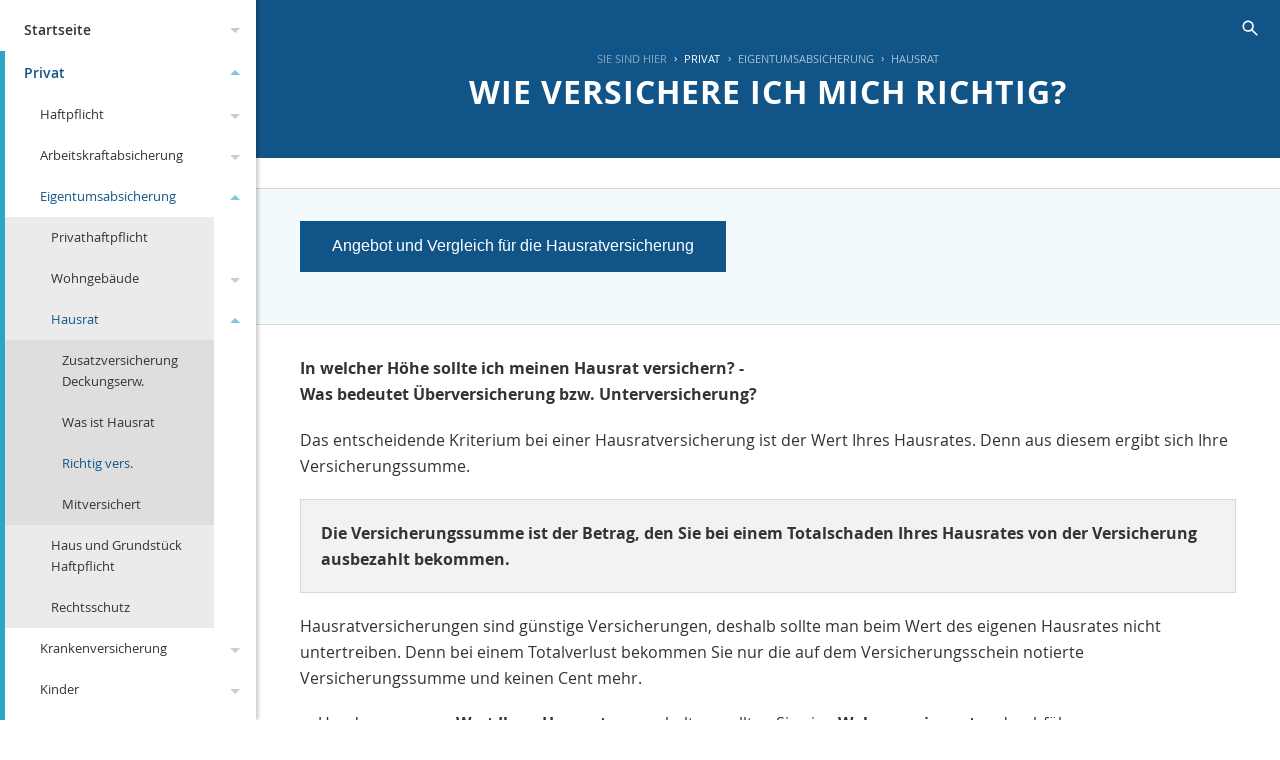

--- FILE ---
content_type: text/html;charset=UTF-8
request_url: https://www.vfo-versicherungsmakler.com/privat.hausrat.unterversicherung.html
body_size: 8928
content:
<!DOCTYPE html><html lang="de" class="chrome no-js"><head data-host="web3"><title>Wie versichere ich mich richtig? | Stefan Krah</title><meta charset="UTF-8"/><meta property="og:title" content="Wie versichere ich mich richtig? | Stefan Krah"/><meta property="og:type" content="website"/><meta property="og:url" content="https://www.vfo-versicherungsmakler.com/privat.hausrat.unterversicherung.html"/><meta property="og:image" content="https://www.vfo-versicherungsmakler.com/content.4812819.images.yaurw.P3156761.jpg"/><meta name="thumbnail" content="https://www.vfo-versicherungsmakler.com/content.4812819.images.yaurw.P3156761.jpg"/><meta property="og:image:type" content="jpg"/><meta property="og:image:width" content="2743"/><meta property="og:image:height" content="1360"/><meta property="max-image-preview" content="large"/><meta property="og:description" content="In welcher Höhe sollte ich meinen Hausrat versichern? - Was bedeutet Überversicherung bzw. Unterversicherung?"/><meta name="viewport" content="width=device-width, initial-scale=1"/><meta http-equiv="language" content="de"/><meta name="robots" content="index, follow"/><meta name="description" lang="de" content="In welcher Höhe sollte ich meinen Hausrat versichern? - Was bedeutet Überversicherung bzw. Unterversicherung?"/><meta name="keywords" content=""/><meta name="news_keywords" content=""/><meta http-equiv="cache-control" content="public, max-age=1800, s-maxage=1800, must-revalidate"/><meta http-equiv="pragma" content="public"/><meta http-equiv="expires" content="Fri, 30 Jan 2026 20:31:32 GMT"/><meta name="generator" content="FAD - Fast Application Development Server"/><link rel="shortcut icon" href="/skins/images/flat/blue_1/favicon.ico" type="image/x-icon"/><link rel="apple-touch-icon" href="/skins/images/flat/blue_1/favicon.ico" type="image/x-icon"/><link rel="stylesheet" type="text/css" href="/scripts/jquery/jquery-ui/1.10.2/themes/default/jquery-ui.min.css?cb=1731416161" media="screen"/><link rel="stylesheet" type="text/css" href="/scripts/jquery/jquery-ui/1.10.2/themes/default/jquery-ui.structure.min.css?cb=1731416161" media="screen"/><link rel="stylesheet" type="text/css" href="/scripts/jquery/jquery-ui/1.10.2/themes/default/jquery-ui.theme.min.css?cb=1731416161" media="screen"/><link rel="stylesheet" type="text/css" href="/scripts/public.css?cb=1752575001" media="screen"/><link rel="stylesheet" type="text/css" href="/skins/css/default.css?cb=1731416228" media="screen"/><link rel="stylesheet" type="text/css" href="/cms.share.css.iconsprite.css" media="all"/><link rel="stylesheet" type="text/css" href="/skins/css/normalize/3.0.2/normalize.min.css?cb=1731416228" media="all"/><link rel="stylesheet" type="text/css" href="/skins/js/swiper/3.1.2/css/swiper.min.css?cb=1731416230" media="all"/><link rel="stylesheet" type="text/css" href="/skins/css/flat_foundation.css?cb=1731416228" media="all"/><link rel="stylesheet" type="text/css" href="/scripts/font-awesome/css/font-awesome.min.css?cb=1731416161" media="screen"/><link rel="stylesheet" type="text/css" href="/skins/css/flat.css?cb=1731416228" media="all"/><link rel="stylesheet" type="text/css" href="/flat_blue_1.css" media="all"/><script type="text/javascript" data-type="text/javascript" src="/scripts/jquery/2.1.4/jquery.min.js?cb=1731416161" data-cookieconsent="necessary">/*5b91cb4fa631790ec8b741eed0330cd1*/</script><script type="text/javascript" data-type="text/javascript" src="/scripts/jquery/jquery-ui/1.12.1/jquery-ui.min.js?cb=1731416161" data-cookieconsent="necessary">/*8ee9ce4eccf8d9a1e0cc23684c8b5c77*/</script><script type="text/javascript" data-type="text/javascript" src="/skins/js/swiper/3.1.2/js/swiper.min.js?cb=1731416230" data-cookieconsent="necessary">/*0270fc22e926d00ad65aa2eb1c3c7e2b*/</script><script type="text/javascript" data-type="text/javascript" src="/skins/js/jquery-clickout.min.js?cb=1731416230" data-cookieconsent="necessary">/*635e404b8acecf977df33581582cfbe4*/</script><script type="text/javascript" data-type="text/javascript" src="/skins/js/hyphenate.js?cb=1731416230" data-cookieconsent="necessary">/*00aa3d574254ae0bcb75b199fe27d58a*/</script><script type="text/javascript" data-type="text/javascript" src="/skins/js/flat.main.js?cb=1731416230" data-cookieconsent="necessary">/*60f6b77b9d7121701a4edf6b795996be*/</script><script type="text/javascript">
      session = 'PHPSESSID=j1t4fdrp97mp0qevacpmteer69';
    </script><script type="text/javascript" data-type="text/javascript" src="/scripts.ajax.js?cb=1731416201" data-cookieconsent="necessary">/*bca3630b4a1d4ca04e5c713ac6689bcd*/</script><script type="text/javascript">
      function setsubmit(t) {
        submit = t;
      };
    </script><script type="text/javascript" src="/public/fad-server/class/cms/mod/cookieconsent/cookieconsent.js">/*cookieconsent*/</script><script type="text/javascript">
        document.addEventListener( 'DOMContentLoaded' , function () {
          if (fad_cookieconsent) {
            fad_cookieconsent.init( {
              display : 'bottom',
              module : '4911706',
              maxage : '30'
            } );

            
            fad_cookieconsent.run();
            
          }
        } );
      </script></head><body itemscope="itemscope" itemtype="http://schema.org/WebPage" class="privat.hausrat.unterversicherung default"><div class="exit-off-canvas"> </div><nav class="site-nav collapsed" role="navigation"><a class="menu-icon closemenu"><span> </span></a><ul class="off-canvas-menu menu menu-level-1"><li class="menu-item has-dropdown"><a class="page_link" href="/index.html" aria-haspopup="true">Startseite</a><span class="toggle-submenu"><span class="icon-down"> </span></span><ul class="menu-nav menu-level-2"><li class="menu-item has-dropdown"><a class="page_link" href="/neu.index.html" aria-haspopup="true">Aktuelles</a><span class="toggle-submenu"><span class="icon-down"> </span></span><ul class="menu-nav menu-level-3"><li class="menu-item has-dropdown"><a class="page_link" href="/neu.index.html" aria-haspopup="true">Archiv</a><span class="toggle-submenu"><span class="icon-down"> </span></span><ul class="menu-nav menu-level-4"><li class="menu-item"><a class="page_link" href="/neu.2015.html">Änderungen 2015</a></li><li class="menu-item"><a class="page_link" href="/neu.2014.html">Änderungen 2014</a></li><li class="menu-item"><a class="page_link" href="/neu.2013.html">Änderungen 2013</a></li><li class="menu-item"><a class="page_link" href="/neu.2012-2.html">Neu zum 01.09.2012</a></li><li class="menu-item has-dropdown"><a class="page_link" href="/neu.2012.html" aria-haspopup="true">Änderungen 2012</a><span class="toggle-submenu"><span class="icon-down"> </span></span><ul class="menu-nav menu-level-5"><li class="menu-item"><a class="page_link" href="/neu.wechsel-strom-gas.html">Wechsel Strom,Gas</a></li><li class="menu-item"><a class="page_link" href="/neu.warnbutton.html">Warnbutton</a></li><li class="menu-item"><a class="page_link" href="/neu.mitbestimmung-eu-buerger.html">Mitbestimmung EU-Bürger</a></li><li class="menu-item"><a class="page_link" href="/neu.kuerzung-solarfoerderung.html">Solarförderung</a></li><li class="menu-item"><a class="page_link" href="/neu.anerkennungsgesetz-ausland-fachkraefte.html">Rechengrößen 2012</a></li></ul></li><li class="menu-item"><a class="page_link" href="/neu.2011.html">Änderungen 2011</a></li><li class="menu-item"><a class="page_link" href="/neu.2010.html">Änderungen 2010</a></li><li class="menu-item"><a class="page_link" href="/neu.2009.html">Änderungen 2009</a></li><li class="menu-item"><a class="page_link" href="/neu.2008.html">Änderungen 2008</a></li><li class="menu-item"><a class="page_link" href="/neu.2007.html">Änderungen 2007</a></li><li class="menu-item"><a class="page_link" href="/neu.2006.html">Änderungen 2006</a></li><li class="menu-item"><a class="page_link" href="/neu.2005.html">Änderungen 2005</a></li><li class="menu-item"><a class="page_link" href="/neu.2004.html">Änderungen 2004</a></li><li class="menu-item"><a class="page_link" href="/neu.2016.html">Änderungen 2016</a></li><li class="menu-item"><a class="page_link" href="/neu.2023.html">Änderungen 2023</a></li><li class="menu-item"><a class="page_link" href="/neu.2022.html">Änderungen 2022</a></li><li class="menu-item"><a class="page_link" href="/neu.2021.html">Änderungen 2021</a></li><li class="menu-item"><a class="page_link" href="/neu.2020.html">Änderungen 2020</a></li><li class="menu-item"><a class="page_link" href="/neu.2019.html">Änderungen 2019</a></li><li class="menu-item"><a class="page_link" href="/neu.2018.html">Änderungen 2018</a></li><li class="menu-item"><a class="page_link" href="/neu.2017.html">Änderungen 2017</a></li><li class="menu-item"><a class="page_link" href="/neu.2025.html">Änderungen 2025</a></li><li class="menu-item"><a class="page_link" href="/neu.2024.html">Änderungen 2024</a></li></ul></li><li class="menu-item"><a class="page_link" href="/neu.2026.html">Änderungen 2026</a></li></ul></li><li class="menu-item"><a class="page_link" href="/suche.html">Suche</a></li><li class="menu-item"><a class="page_link" href="/analyse.index.html">Analyse</a></li><li class="menu-item"><a class="page_link" href="/Angebotsanfragen.html">Angebotsanfragen</a></li><li class="menu-item"><a class="page_link" href="/lexikon.html">Lexikon</a></li><li class="menu-item has-dropdown"><a class="page_link" href="/Dokumente.html" aria-haspopup="true">Dokumente</a><span class="toggle-submenu"><span class="icon-down"> </span></span><ul class="menu-nav menu-level-3"><li class="menu-item"><a class="page_link" href="/dokumente.korrespondenz.index.html">Korrespondenz</a></li></ul></li><li class="menu-item"><a class="page_link" href="/Links.html">Links</a></li></ul></li><li class="menu-item active open has-dropdown"><a class="page_link" href="/privat.index.html" aria-haspopup="true">Privat</a><span class="toggle-submenu"><span class="icon-down"> </span></span><ul class="menu-nav menu-level-2"><li class="menu-item has-dropdown"><a class="page_link" href="/privat.haftpflicht.index.html" aria-haspopup="true">Haftpflicht</a><span class="toggle-submenu"><span class="icon-down"> </span></span><ul class="menu-nav menu-level-3"><li class="menu-item has-dropdown"><a class="page_link" href="/privat.haftpflicht.privat.index.html" aria-haspopup="true">Privathaftpflicht</a><span class="toggle-submenu"><span class="icon-down"> </span></span><ul class="menu-nav menu-level-4"><li class="menu-item"><a class="page_link" href="/Was-ist-eine-Privathaftpflicht.html">Was ist ...</a></li><li class="menu-item"><a class="page_link" href="/privat.privathaftpflicht.leistungen.html">Leistungen</a></li><li class="menu-item"><a class="page_link" href="/privat.privathaftpflicht.personen.html">versicherte Personen</a></li><li class="menu-item"><a class="page_link" href="/Privathaftpflicht-fuer-Kinder.html">Privathaftpflicht für Kinder</a></li></ul></li><li class="menu-item has-dropdown"><a class="page_link" href="/privat.haftpflicht.diensthaftpflicht.index.html" aria-haspopup="true">Diensthaftpflicht</a><span class="toggle-submenu"><span class="icon-down"> </span></span><ul class="menu-nav menu-level-4"><li class="menu-item"><a class="page_link" href="/privat.haftpflicht.diensthaftpflicht.was.html">Was ist...</a></li><li class="menu-item"><a class="page_link" href="/privat.haftpflicht.diensthaftpflicht.leistungen.html">Leistungen</a></li><li class="menu-item"><a class="page_link" href="/privat.haftpflicht.diensthaftpflicht.lehrer.html">Lehrer</a></li><li class="menu-item"><a class="page_link" href="/privat.haftpflicht.diensthaftpflicht.polizei.html">Polizei, Zoll</a></li><li class="menu-item"><a class="page_link" href="/privat.haftpflicht.diensthaftpflicht.verwaltung.html">Verwaltung</a></li><li class="menu-item"><a class="page_link" href="/privat.haftpflicht.diensthaftpflicht.richter.html">Justiz, Richter</a></li><li class="menu-item"><a class="page_link" href="/privat.haftpflicht.diensthaftpflicht.wer.html">weitere Personen</a></li><li class="menu-item"><a class="page_link" href="/privat.haftpflicht.diensthaftpflicht.schluessselschaeden.html">Schlüsselschäden</a></li></ul></li><li class="menu-item"><a class="page_link" href="/privat.haftpflicht.haus.index.html">H.u.Grundst.haft.</a></li><li class="menu-item"><a class="page_link" href="/Bauherrenhaftpflicht.html">Bauherrenhaftpflicht</a></li><li class="menu-item"><a class="page_link" href="/privat.haftpflicht.oeltank.index.html">Öltankhaftpflicht</a></li><li class="menu-item"><a class="page_link" href="/Hundehaftpflicht.html">Hundehaftpflicht</a></li><li class="menu-item"><a class="page_link" href="/Pferdehaftpflicht.html">Pferdehaftpflicht</a></li><li class="menu-item"><a class="page_link" href="/Jagdhaftpflicht.html">Jagdhaftpflicht</a></li><li class="menu-item"><a class="page_link" href="/Bootshaftpflicht.html">Boote</a></li><li class="menu-item"><a class="page_link" href="/privat.haftpflicht.drohnen.html">Drohnen</a></li></ul></li><li class="menu-item has-dropdown"><a class="page_link" href="/privat.arbeitskraftabsicherung.html" aria-haspopup="true">Arbeitskraftabsicherung</a><span class="toggle-submenu"><span class="icon-down"> </span></span><ul class="menu-nav menu-level-3"><li class="menu-item"><a class="page_link" href="/privat.erwerbsunfaehigkeit.html">Erwerbsunfähigkeit</a></li><li class="menu-item has-dropdown"><a class="page_link" href="/privat.unfall.html" aria-haspopup="true">Unfallversicherung</a><span class="toggle-submenu"><span class="icon-down"> </span></span><ul class="menu-nav menu-level-4"><li class="menu-item"><a class="page_link" href="/privat.unfall.was.html">Was ist eine Unfallversicherung</a></li><li class="menu-item"><a class="page_link" href="/privat.unfall.leistung.html">Leistungen</a></li><li class="menu-item"><a class="page_link" href="/Kinderunfallversicherung.html">Kinderunfallversicherung</a></li><li class="menu-item"><a class="page_link" href="/privat.unfall.gliedertaxe.html">Gliedertaxe</a></li></ul></li><li class="menu-item"><a class="page_link" href="/privat.grundfaehigkeit.html">Grundfähigkeit</a></li><li class="menu-item"><a class="page_link" href="/privat.funktionsinvaliditaet.html">Funktionsinvalidität</a></li><li class="menu-item"><a class="page_link" href="/privat.dienstunfaehigkeitsversicherung.html">Dienstunfähigkeit</a></li><li class="menu-item"><a class="page_link" href="/privat.dreaddeseasepflege.html">Schwere Krankheiten</a></li><li class="menu-item"><a class="page_link" href="/privat.berufsunfaehigkeit.html">Berufsunfähigkeit</a></li></ul></li><li class="menu-item active open has-dropdown"><a class="page_link" href="/privat.eigentumsabsicherung.html" aria-haspopup="true">Eigentumsabsicherung</a><span class="toggle-submenu"><span class="icon-down"> </span></span><ul class="menu-nav menu-level-3"><li class="menu-item"><a class="page_link" href="/Privathaftpflicht.html">Privathaftpflicht</a></li><li class="menu-item has-dropdown"><a class="page_link" href="/privat.gebaeude.html" aria-haspopup="true">Wohngebäude</a><span class="toggle-submenu"><span class="icon-down"> </span></span><ul class="menu-nav menu-level-4"><li class="menu-item"><a class="page_link" href="/privat.gebaeude.risiken.html">Risiken und Versicherungsschäden</a></li><li class="menu-item"><a class="page_link" href="/privat.gebaeude.wieversichert.html">Wie und was ist versichert</a></li><li class="menu-item"><a class="page_link" href="/privat.gebaeude.verpflichtungen.html">Verpflichtungen und Totalschaden</a></li><li class="menu-item"><a class="page_link" href="/privat.gebaeude.feuerrohbau.html">Feuerrohbau</a></li><li class="menu-item"><a class="page_link" href="/privat.gebaeude.deckungserweiterung.html">Deckungserw.</a></li></ul></li><li class="menu-item active open has-dropdown"><a class="page_link" href="/privat.hausrat.index.html" aria-haspopup="true">Hausrat</a><span class="toggle-submenu"><span class="icon-down"> </span></span><ul class="menu-nav menu-level-4"><li class="menu-item"><a class="page_link" href="/privat.hausrat.zusatz.html">Zusatzversicherung Deckungserw.</a></li><li class="menu-item"><a class="page_link" href="/privat.hausrat.wasistdas.html">Was ist Hausrat</a></li><li class="menu-item active open"><a class="page_link" href="/privat.hausrat.unterversicherung.html">Richtig vers.</a></li><li class="menu-item"><a class="page_link" href="/privat.hausrat.mitversichert.html">Mitversichert</a></li></ul></li><li class="menu-item"><a class="page_link" href="/Haus-und-Grundstueck.html">Haus und Grundstück Haftpflicht</a></li><li class="menu-item"><a class="page_link" href="/Rechtsschutz-fuer-Eigentuemer-und-Mieter.html">Rechtsschutz</a></li></ul></li><li class="menu-item has-dropdown"><a class="page_link" href="/privat.kv.index.html" aria-haspopup="true">Krankenversicherung</a><span class="toggle-submenu"><span class="icon-down"> </span></span><ul class="menu-nav menu-level-3"><li class="menu-item has-dropdown"><a class="page_link" href="/privat.kv.pkv.index.html" aria-haspopup="true">Private KV</a><span class="toggle-submenu"><span class="icon-down"> </span></span><ul class="menu-nav menu-level-4"><li class="menu-item"><a class="page_link" href="/privat.kv.pkv.was.html">Was ist...</a></li><li class="menu-item"><a class="page_link" href="/privat.kv.pkv.leistungen.html">Leistungen</a></li><li class="menu-item"><a class="page_link" href="/privat.kv.pkv.ambulant.html">Ambulant</a></li><li class="menu-item"><a class="page_link" href="/privat.kv.zahnzusatz.index.html">Zahnzusatz</a></li><li class="menu-item"><a class="page_link" href="/privat.kv.pkv.zahn.html">Zahnversicherung</a></li><li class="menu-item"><a class="page_link" href="/privat.kv.pkv.stationaer.html">Stationärer Versicherungsschutz</a></li><li class="menu-item"><a class="page_link" href="/privat.kv.pkv.pflegezusatz.html">Pflegezusatz</a></li><li class="menu-item"><a class="page_link" href="/privat.kv.pkv.pflege.html">Pflegeversicherung</a></li><li class="menu-item"><a class="page_link" href="/privat.kv.pkv.krankentagegeld.html">Krankentagegeld</a></li><li class="menu-item"><a class="page_link" href="/privat.kv.pkv.krankenhaustagegeld.html">Krankenhaus- Tagegeld</a></li><li class="menu-item"><a class="page_link" href="/privat.kv.krankenzusatz.index.html">Zusatz KV</a></li></ul></li><li class="menu-item"><a class="page_link" href="/Gesetzliche-Krankenversicherung.html">Gesetzliche KV</a></li><li class="menu-item"><a class="page_link" href="/privat.kv.pkv.vergleich.html">Vergleich</a></li></ul></li><li class="menu-item has-dropdown"><a class="page_link" href="/privat.kinder.index.html" aria-haspopup="true">Kinder</a><span class="toggle-submenu"><span class="icon-down"> </span></span><ul class="menu-nav menu-level-3"><li class="menu-item"><a class="page_link" href="/privat.kinder.haftpflicht.html">Privathaftpflicht</a></li><li class="menu-item"><a class="page_link" href="/privat.kinder.unfall.html">Unfall</a></li><li class="menu-item"><a class="page_link" href="/privat.kinder.invaliditaet.html">Invalidität</a></li><li class="menu-item"><a class="page_link" href="/privat.kinder.zusatzkranken.html">Zusatzkranken</a></li><li class="menu-item"><a class="page_link" href="/privat.kinder.ausbildung.html">Ausbildung</a></li><li class="menu-item"><a class="page_link" href="/privat.kinderbu.html">Kinder-BU</a></li><li class="menu-item"><a class="page_link" href="/privat.kinder.geldanlage.html">Kindersparplan</a></li></ul></li><li class="menu-item has-dropdown"><a class="page_link" href="/privat.altersvorsorge.html" aria-haspopup="true">Altersvorsorge</a><span class="toggle-submenu"><span class="icon-down"> </span></span><ul class="menu-nav menu-level-3"><li class="menu-item"><a class="page_link" href="/privat.privatrente.html">Privat-Rente</a></li><li class="menu-item"><a class="page_link" href="/privat.fonds.html">Fondsgebunden</a></li><li class="menu-item has-dropdown"><a class="page_link" href="/privat.betriebliche.altersvorsorge.html" aria-haspopup="true">Betr. Altersvors.</a><span class="toggle-submenu"><span class="icon-down"> </span></span><ul class="menu-nav menu-level-4"><li class="menu-item"><a class="page_link" href="/privat.betriebaltersvorsorge.direkt.html">Direktversicherung</a></li><li class="menu-item"><a class="page_link" href="/privat.betrieblaltersvorsorge.pensionszusage.html">Pensionszusage</a></li><li class="menu-item"><a class="page_link" href="/privat.betrieblaltersvorsorge.unterstuetzungskassen.html">Unterst.-kasse</a></li><li class="menu-item"><a class="page_link" href="/privat.betrieblaltersvorsorge.pensionskasse.html">Pensionskasse</a></li><li class="menu-item"><a class="page_link" href="/privat.betrieblaltersvorsorge.pensionsfonds.html">Pensionsfonds</a></li><li class="menu-item"><a class="page_link" href="/privat.betrieblaltersvorsorge.besteuerung.html">Besteuerung</a></li></ul></li><li class="menu-item"><a class="page_link" href="/privat.riester.html">Riester-Rente</a></li><li class="menu-item"><a class="page_link" href="/privat.ruerup.html">Rürup-Rente</a></li><li class="menu-item"><a class="page_link" href="/privat.wohnriester.html">Wohnriester</a></li></ul></li><li class="menu-item has-dropdown"><a class="page_link" href="/privat.senioren.index.html" aria-haspopup="true">Senioren</a><span class="toggle-submenu"><span class="icon-down"> </span></span><ul class="menu-nav menu-level-3"><li class="menu-item"><a class="page_link" href="/privat.senioren.unfall.html">Unfall</a></li><li class="menu-item"><a class="page_link" href="/privat.senioren.sterbegeld.html">Sterbegeld</a></li><li class="menu-item"><a class="page_link" href="/Pflegeabsicherung.html">Pflegeabsicherung</a></li><li class="menu-item"><a class="page_link" href="/Rechtsschutz-fuer-Senioren.html">Rechtsschutz für Senioren</a></li></ul></li><li class="menu-item has-dropdown"><a class="page_link" href="/privat.rechtsschutz.index.html" aria-haspopup="true">Rechtsschutz</a><span class="toggle-submenu"><span class="icon-down"> </span></span><ul class="menu-nav menu-level-3"><li class="menu-item"><a class="page_link" href="/privat.rechtsschutz.wassollten.html">Was sollten Sie</a></li><li class="menu-item"><a class="page_link" href="/privat.rechtsschutz.vertragsarten.html">Vertragsarten</a></li><li class="menu-item"><a class="page_link" href="/privat.rechtsschutz.leistung.html">Leistungen</a></li><li class="menu-item"><a class="page_link" href="/privat.rechtsschutz.familie.html">Familien</a></li><li class="menu-item"><a class="page_link" href="/privat.rechtsschutz.singles.html">Singles</a></li><li class="menu-item"><a class="page_link" href="/privat.rechtsschutz.senioren.html">Senioren</a></li><li class="menu-item"><a class="page_link" href="/privat.rechtsschutz.verkehr.index.html">Rund um das KFZ</a></li><li class="menu-item"><a class="page_link" href="/privat.rechtsschutz.arbeitsrecht.html">Arbeit und Beruf</a></li><li class="menu-item"><a class="page_link" href="/privat.rechtsschutz.wug.html">Wohnungen und Grundstücke</a></li><li class="menu-item"><a class="page_link" href="/privat.rechtsschutz.internet.html">Internet</a></li></ul></li><li class="menu-item has-dropdown"><a class="page_link" href="/privat.kraftfahrtversicherung.html" aria-haspopup="true">Kraftfahrtversicherung</a><span class="toggle-submenu"><span class="icon-down"> </span></span><ul class="menu-nav menu-level-3"><li class="menu-item has-dropdown"><a class="page_link" href="/privat.kraftfahrtversicherung.automobil.html" aria-haspopup="true">Automobil</a><span class="toggle-submenu"><span class="icon-down"> </span></span><ul class="menu-nav menu-level-4"><li class="menu-item"><a class="page_link" href="/privat.kraftfahrtversicherung.auto.haftpflicht.html">Haftpflicht</a></li><li class="menu-item"><a class="page_link" href="/privat.kraftfahrtversicherung.auto.kasko.html">Teil- oder Vollkasko</a></li><li class="menu-item"><a class="page_link" href="/privat.kraftfahrtversicherung.auto.leistung.html">Leistungen und Schutzbrief</a></li><li class="menu-item"><a class="page_link" href="/privat.kraftfahrtversicherung.auto.systeme.html">Systeme und Schadensfreiheitsklassen </a></li><li class="menu-item"><a class="page_link" href="/privat.kfz.vergleich.html">Vergleich</a></li><li class="menu-item"><a class="page_link" href="/privat.kfz.insassen.html">Insassenversicherung</a></li></ul></li><li class="menu-item"><a class="page_link" href="/Rechtsschutz-Kfz.html">Rechtsschutz Kfz</a></li><li class="menu-item"><a class="page_link" href="/privat.mopedversicherung.html">Mopedversicherung</a></li><li class="menu-item"><a class="page_link" href="/privat.motorradversicherung.html">Motorradversicherung</a></li><li class="menu-item"><a class="page_link" href="/privat.lieferwagen.html">Lieferwagenversicherung</a></li><li class="menu-item"><a class="page_link" href="/privat.wohnmobil.html">Wohnmobil</a></li></ul></li><li class="menu-item has-dropdown"><a class="page_link" href="/privat.ausland.index.html" aria-haspopup="true">Reisen</a><span class="toggle-submenu"><span class="icon-down"> </span></span><ul class="menu-nav menu-level-3"><li class="menu-item"><a class="page_link" href="/privat.ausland.reise.html">Reise-Krankenv.</a></li><li class="menu-item"><a class="page_link" href="/privat.ausland.ruecktritt.html">Reiserücktritt</a></li><li class="menu-item"><a class="page_link" href="/privat.ausland.gepaeck.html">Reisegepäck</a></li></ul></li><li class="menu-item has-dropdown"><a class="page_link" href="/privat.hinterbliebenen.html" aria-haspopup="true">Hinterbliebenen Absicherung</a><span class="toggle-submenu"><span class="icon-down"> </span></span><ul class="menu-nav menu-level-3"><li class="menu-item"><a class="page_link" href="/privat.hinterbliebenen.kapitalleben.html">Kapitalleben</a></li><li class="menu-item"><a class="page_link" href="/privat.hinterbliebenen.risikoleben.html">Risikoleben</a></li><li class="menu-item"><a class="page_link" href="/privat.hinterbliebenen.fondsleben.html">Fondsgebunden</a></li><li class="menu-item"><a class="page_link" href="/Kreditausfallversicherung.html">Kreditausfallversicherung</a></li><li class="menu-item"><a class="page_link" href="/Sterbegeldversicherung.html">Sterbegeldversicherung</a></li></ul></li><li class="menu-item has-dropdown"><a class="page_link" href="/privat.pflegeabsicherung.html" aria-haspopup="true">Pflegeabsicherung</a><span class="toggle-submenu"><span class="icon-down"> </span></span><ul class="menu-nav menu-level-3"><li class="menu-item"><a class="page_link" href="/privat.pflege-Bahr.html">Pflege-Bahr</a></li><li class="menu-item"><a class="page_link" href="/gesetzliche-Pflegeversicherung.html">gesetzliche PV</a></li><li class="menu-item"><a class="page_link" href="/privat.pflegeversicherung.html">Pflegeversicherung</a></li></ul></li><li class="menu-item has-dropdown"><a class="page_link" href="/privat.sozialversicherung.index.html" aria-haspopup="true">Sozialversicherung</a><span class="toggle-submenu"><span class="icon-down"> </span></span><ul class="menu-nav menu-level-3"><li class="menu-item"><a class="page_link" href="/privat.sozialversicherunge.pv.html">Gesetzliche PV</a></li><li class="menu-item"><a class="page_link" href="/privat.sozialversicherung.grv.html">Gesetzliche RV</a></li><li class="menu-item"><a class="page_link" href="/privat.sozialversicherung.gav.html">Gesetzliche AV</a></li><li class="menu-item"><a class="page_link" href="/privat.sozialversicherung.guv.html">Gesetzliche UV</a></li><li class="menu-item"><a class="page_link" href="/privat.sozialversicherung.gkv.html">Gesetzliche KV</a></li></ul></li><li class="menu-item has-dropdown"><a class="page_link" href="/privat.tiere.html" aria-haspopup="true">Tiere</a><span class="toggle-submenu"><span class="icon-down"> </span></span><ul class="menu-nav menu-level-3"><li class="menu-item"><a class="page_link" href="/privat.tierkrankenversicherung.html">Tierkrankenversicherung</a></li><li class="menu-item"><a class="page_link" href="/privat.hunde.index.html">Hundehaftpflicht</a></li><li class="menu-item"><a class="page_link" href="/privat.pferde.html">Pferdehaftpflicht</a></li></ul></li><li class="menu-item has-dropdown"><a class="page_link" href="/privat.bauleistung.index.html" aria-haspopup="true">Bauvorhaben</a><span class="toggle-submenu"><span class="icon-down"> </span></span><ul class="menu-nav menu-level-3"><li class="menu-item"><a class="page_link" href="/privat.bauleistung.wasundwie.html">Was und wie hoch</a></li><li class="menu-item"><a class="page_link" href="/privat.bauvorhaben.bauherren.index.html">Bauherrenhaftpflicht</a></li><li class="menu-item"><a class="page_link" href="/privat.bauhelferunfall.html">Bauhelfer-Unfallversicherung</a></li><li class="menu-item has-dropdown"><a class="page_link" href="/privat.baufinanzierung.html" aria-haspopup="true">Baufinanzierung</a><span class="toggle-submenu"><span class="icon-down"> </span></span><ul class="menu-nav menu-level-4"><li class="menu-item"><a class="page_link" href="/Wohnriester.html">Wohnriester</a></li></ul></li><li class="menu-item has-dropdown"><a class="page_link" href="/privat.bausparen.html" aria-haspopup="true">Bausparen</a><span class="toggle-submenu"><span class="icon-down"> </span></span><ul class="menu-nav menu-level-4"><li class="menu-item"><a class="page_link" href="/Wohnriester-Bausparen.html">Wohnriester</a></li></ul></li><li class="menu-item"><a class="page_link" href="/privat.bauleistungsversicherung.html">Bauleistungsversicherung</a></li></ul></li><li class="menu-item has-dropdown"><a class="page_link" href="/privat.boote.html" aria-haspopup="true">Boote</a><span class="toggle-submenu"><span class="icon-down"> </span></span><ul class="menu-nav menu-level-3"><li class="menu-item"><a class="page_link" href="/privat.bootskaskoversicherung.html">Bootskaskoversicherung</a></li><li class="menu-item"><a class="page_link" href="/privat.trailerversicherung.html">Trailerversicherung</a></li><li class="menu-item has-dropdown"><a class="page_link" href="/privat.bootshaftpflicht.html" aria-haspopup="true">Haftpflicht</a><span class="toggle-submenu"><span class="icon-down"> </span></span><ul class="menu-nav menu-level-4"><li class="menu-item"><a class="page_link" href="/privat.skipperhaftpflichtversicherung.html">Skipper</a></li><li class="menu-item"><a class="page_link" href="/privat.wassersporhaftpflicht.html">Wassersport</a></li></ul></li></ul></li></ul></li><li class="menu-item has-dropdown"><a class="page_link" href="/gewerbe.index.html" aria-haspopup="true">Gewerbe</a><span class="toggle-submenu"><span class="icon-down"> </span></span><ul class="menu-nav menu-level-2"><li class="menu-item has-dropdown"><a class="page_link" href="/gewerbe.haftpflicht.index.html" aria-haspopup="true">Haftpflicht</a><span class="toggle-submenu"><span class="icon-down"> </span></span><ul class="menu-nav menu-level-3"><li class="menu-item"><a class="page_link" href="/gewerbe.betriebshaftpflicht.index.html">Betriebshaftpflicht</a></li><li class="menu-item"><a class="page_link" href="/gewerbe.vermoegensschadenhaftpflicht.index.html">Vermögensschäden</a></li><li class="menu-item"><a class="page_link" href="/gewerbe.produkthaftpflicht.index.html">Produkthaftpflicht</a></li><li class="menu-item"><a class="page_link" href="/gewerbe.berufshaftpflicht.index.html">Berufshaftpflicht</a></li></ul></li><li class="menu-item has-dropdown"><a class="page_link" href="/gewerbe.sach.index.html" aria-haspopup="true">Sach</a><span class="toggle-submenu"><span class="icon-down"> </span></span><ul class="menu-nav menu-level-3"><li class="menu-item"><a class="page_link" href="/gewerbe.betriebsgebaeude.index.html">Betriebsgebäude</a></li><li class="menu-item"><a class="page_link" href="/gewerbe.maschinen.index.html">Maschinen</a></li><li class="menu-item"><a class="page_link" href="/gewerbe.elektronikversicherung.index.html">Elektronik</a></li><li class="menu-item"><a class="page_link" href="/gewerbe.photovoltaik.html">Photovoltaikanlage</a></li><li class="menu-item"><a class="page_link" href="/gewerbe.betriebsunterbrechungsvers.index.html">Betriebsunterbrechung</a></li><li class="menu-item"><a class="page_link" href="/gewerbe.itversicherung.index.html">IT-Versicherung</a></li><li class="menu-item"><a class="page_link" href="/gewerbe.betriebsinhalt.index.html">Betriebsinhalt</a></li><li class="menu-item"><a class="page_link" href="/gewerbe.ertragsschaden.index.html">Ertragsschaden</a></li><li class="menu-item"><a class="page_link" href="/gewerbe.feuerversicherung.index.html">Feuer</a></li><li class="menu-item"><a class="page_link" href="/gewerbe.praxisausfall.index.html">Praxisausfall</a></li><li class="menu-item"><a class="page_link" href="/gewerbe.mietverlust.index.html">Mietverlust</a></li></ul></li><li class="menu-item"><a class="page_link" href="/gewerbe.manager.index.html">Manager</a></li><li class="menu-item"><a class="page_link" href="/gewerbe.vertrauensschaden.index.html">Vertrauensschäden</a></li><li class="menu-item"><a class="page_link" href="/gewerbe.fuhrpark.index.html">Fuhrpark</a></li><li class="menu-item has-dropdown"><a class="page_link" href="/gewerbe.transport.index.html" aria-haspopup="true">Transport</a><span class="toggle-submenu"><span class="icon-down"> </span></span><ul class="menu-nav menu-level-3"><li class="menu-item"><a class="page_link" href="/gewerbe.transport.deckung.html">Deckungsmöglichkeiten</a></li><li class="menu-item"><a class="page_link" href="/gewerbe.transport.warentransport.html">Warentransport</a></li><li class="menu-item"><a class="page_link" href="/gewerbe.transport.werkverkehr.html">Werkverkehr</a></li><li class="menu-item"><a class="page_link" href="/gewerbe.transport.frachtfuehrer.html">Frachtführer</a></li><li class="menu-item"><a class="page_link" href="/gewerbe.transport.betriebsunterbrechung.html">Betriebsunterbr.</a></li></ul></li><li class="menu-item"><a class="page_link" href="/gewerbe.messevers.index.html">Messe</a></li><li class="menu-item"><a class="page_link" href="/gewerbe.vermieterrs.index.html">Vermieterrechtsschutz</a></li><li class="menu-item"><a class="page_link" href="/gewerbe.bauleistung.index.html">Bauleistung</a></li><li class="menu-item"><a class="page_link" href="/gewerbe.bauunterbrechung.index.html">Bauunterbrechung</a></li><li class="menu-item"><a class="page_link" href="/gewerbe.montage.index.html">Montage</a></li><li class="menu-item"><a class="page_link" href="/gewerbe.umwelt.index.html">Umwelt</a></li><li class="menu-item"><a class="page_link" href="/Gruppenunfallversicherung.html">Gruppenunfallversicherung</a></li><li class="menu-item has-dropdown"><a class="page_link" href="/gewerbe.betriebliche-altersvorsorge.html" aria-haspopup="true">Betriebliche Altersvorsorge</a><span class="toggle-submenu"><span class="icon-down"> </span></span><ul class="menu-nav menu-level-3"><li class="menu-item"><a class="page_link" href="/gewerbe.direktversicherung.html">Direktversicherung</a></li><li class="menu-item"><a class="page_link" href="/gewerbe.pensionszusage.html">Pensionszusage</a></li><li class="menu-item"><a class="page_link" href="/gewerbe.unterstuetzungskassen.html">Unterstützungskassen</a></li></ul></li><li class="menu-item has-dropdown"><a class="page_link" href="/gewerbe.firmenrechtsschutz.index.html" aria-haspopup="true">Firmenrechtsschutz</a><span class="toggle-submenu"><span class="icon-down"> </span></span><ul class="menu-nav menu-level-3"><li class="menu-item"><a class="page_link" href="/gewerbe.firmenrechtsschutz.personenkreis.html">Personenkreis u. Firmen-RS</a></li><li class="menu-item"><a class="page_link" href="/gewerbe.firmenrechtsschutz.wohnungsrs.html">Wohnung und Grundstück-RS</a></li><li class="menu-item"><a class="page_link" href="/gewerbe.firmenrechtsschutz.verwaltungsrs.html">Verwaltung- RS</a></li><li class="menu-item"><a class="page_link" href="/gewerbe.firmenrechtsschutz.vertragsrs.html">Vertrag,Sachen - RS</a></li><li class="menu-item"><a class="page_link" href="/gewerbe.firmenrechtsschutz.strafrs.html">Straf- RS</a></li><li class="menu-item"><a class="page_link" href="/gewerbe.firmenrechtsschutz.steuerrs.html">Steuer- RS</a></li></ul></li><li class="menu-item has-dropdown"><a class="page_link" href="/gewerbe.kaution.html" aria-haspopup="true">Kaution</a><span class="toggle-submenu"><span class="icon-down"> </span></span><ul class="menu-nav menu-level-3"><li class="menu-item"><a class="page_link" href="/gewerbe.kaution.liquiditaet.html">Liquidität</a></li><li class="menu-item"><a class="page_link" href="/gewerbe.kreditversicherung.index.html">Kreditversicherung</a></li><li class="menu-item"><a class="page_link" href="/gewerbe.warenkredit.forderungsausfall.html">Warenkredit</a></li></ul></li></ul></li><li class="menu-item has-dropdown"><a class="page_link" href="/investment.index.html" aria-haspopup="true">Geldanlage</a><span class="toggle-submenu"><span class="icon-down"> </span></span><ul class="menu-nav menu-level-2"><li class="menu-item has-dropdown"><a class="page_link" href="/investment.fonds.offen.index.html" aria-haspopup="true">Offene Fonds</a><span class="toggle-submenu"><span class="icon-down"> </span></span><ul class="menu-nav menu-level-3"><li class="menu-item"><a class="page_link" href="/investment.fonds.offen.aktienfonds.html">Aktienfonds</a></li><li class="menu-item"><a class="page_link" href="/investment.fonds.offen.rentenfonds.html">Rentenfonds</a></li><li class="menu-item"><a class="page_link" href="/investment.fonds.offen.dachfonds.html">Dachfonds</a></li><li class="menu-item"><a class="page_link" href="/investment.fonds.offen.geldmarktfonds.html">Geldmarktfonds</a></li><li class="menu-item"><a class="page_link" href="/investment.fonds.offen.offeneimmofonds.html">Immobilienfonds</a></li><li class="menu-item"><a class="page_link" href="/investment.fonds.offen.hedgefonds.html">Hedge-Fonds</a></li></ul></li><li class="menu-item"><a class="page_link" href="/investment.fondspolicen.index.html">Fondspolicen</a></li><li class="menu-item"><a class="page_link" href="/investment.alternativen.index.html">Trends und Alternativen</a></li><li class="menu-item has-dropdown"><a class="page_link" href="/extern.ebase.index.html" aria-haspopup="true">ebase</a><span class="toggle-submenu"><span class="icon-down"> </span></span><ul class="menu-nav menu-level-3"><li class="menu-item"><a class="page_link" href="/extern.ebase.index.html">Über ebase</a></li><li class="menu-item"><a class="page_link" href="/extern.ebase.vorteile.html">Die Vorteile des ebase-Depots</a></li><li class="menu-item"><a class="page_link" href="/extern.ebase.zugang.html">Kundenzugang</a></li></ul></li><li class="menu-item"><a class="page_link" href="/extern.ksc.zugang.html">KundenServiceCenter</a></li></ul></li><li class="menu-item has-dropdown"><a class="page_link" href="/tarifrechner.index.html" aria-haspopup="true">Onlinerechner</a><span class="toggle-submenu"><span class="icon-down"> </span></span><ul class="menu-nav menu-level-2"><li class="menu-item"><a class="page_link" href="/Angebotsanfrage.html">Angebotsanfragen</a></li></ul></li><li class="menu-item has-dropdown"><a class="page_link" href="/finanzierung.index.html" aria-haspopup="true">Finanzierung</a><span class="toggle-submenu"><span class="icon-down"> </span></span><ul class="menu-nav menu-level-2"><li class="menu-item"><a class="page_link" href="/Baufinanzierung.html">Baufinanzierung</a></li></ul></li><li class="menu-item has-dropdown"><a class="page_link" href="/Kontakt.html" aria-haspopup="true">Kontakt</a><span class="toggle-submenu"><span class="icon-down"> </span></span><ul class="menu-nav menu-level-2"><li class="menu-item"><a class="page_link" href="/anfahrt.html">Anfahrt</a></li><li class="menu-item"><a class="page_link" href="/beratung.html">Persönliche Beratung</a></li><li class="menu-item"><a class="page_link" href="/datenschutz.html">Datenschutz</a></li></ul></li></ul></nav><a class="menu-icon openmenu"><span> </span></a><header><form action="/suche.html" method="get"><div id="mod_search_form_4841289" class="search-widget mod_search_form"><button class="search-button"><i class="search-icon">suchen</i></button><button class="search-close-button"><i class="close-icon">schließen</i></button><input id="fad_search_form_field" name="q" placeholder="Suchen" type="text" size="30"/></div></form><article class="headline"><a class="home-button" href="/"><span class="home-icon">HOME</span></a></article></header><main><div class="caption-wrapper"><div class="row centered-text"><nav class="breadcrumbs" role="menubar" aria-label="breadcrumbs"><li role="menuitem" class="unavailable">Sie sind hier</li><li role="menuitem"><a href="/privat.index.html">Privat</a></li><li role="menuitem" class="current"><a href="/privat.eigentumsabsicherung.html">Eigentumsabsicherung</a></li><li role="menuitem" class="current"><a href="/privat.hausrat.index.html">Hausrat</a></li><li role="menuitem" class="current"><a href="/privat.hausrat.unterversicherung.html">Richtig vers.</a></li></nav><div class="large-12 columns"><h1 itemprop="name" class="fad_caption">WIE VERSICHERE ICH MICH RICHTIG?</h1></div></div></div><section class="main-content"><div id="content"><div class="content_wrapper" eitem="privat.hausrat.unterversicherung"><article id="mod_request_4812513" class="page_box mod_request box panel callout"><div class="row"><div class="columns"><div class="page_box_read_more"><button type="button" class="button open_form" onclick="requestWebbox('/mod/4812513/cms.mod.public.show.ajax');return false;">Angebot und Vergleich für die Hausratversicherung</button></div></div></div></article><div><div eitem="privat.hausrat.unterversicherung" class="i_content_wrapper"><article class="row"><div class="columns"><div id="page_page_4812819" class="page_page schema_WebSite" itemscope="itemscope" itemtype="http://schema.org/WebPage"><p>
  <b>In welcher Höhe sollte ich meinen Hausrat versichern? -<br/>
  Was bedeutet Überversicherung bzw. Unterversicherung?</b>
</p>
<p>
  Das entscheidende Kriterium bei einer Hausratversicherung ist der Wert Ihres Hausrates. Denn aus diesem ergibt sich Ihre Versicherungssumme.
</p>
<div id="" class="highlight panel">
  <b>Die Versicherungssumme ist der Betrag, den Sie bei einem Totalschaden Ihres Hausrates von der Versicherung ausbezahlt bekommen.</b>
</div>
<p>
  Hausratversicherungen sind günstige Versicherungen, deshalb sollte man beim Wert des eigenen Hausrates nicht untertreiben. Denn bei einem Totalverlust bekommen Sie nur die auf dem Versicherungsschein notierte Versicherungssumme und keinen Cent mehr.
</p>
<ul>
  <li>Um den <b>genauen Wert Ihres Hausrates</b> zu erhalten, sollten Sie eine <b>Wohnungsinventur</b> durchführen.
  </li>
</ul>
<ul>
  <li>Für die Berechnung der Versicherungssumme gilt eine <b>Faustregel</b>:
    <ul>
      <li>
        <b>ca. 650 Euro je Quadratmeter Wohnfläche</b>
      </li>
    </ul>Wenn Sie Ihren zu versichernden Hausrat so bewerten, haben Sie den Vorteil, dass die Versicherungen den Betrag <b>ohne</b> Abzug garantieren.
  </li>
</ul>
<div id="" class="highlight panel">
  Liegt man jedoch darunter, z. B.: Sie haben eine <b>100 Quadratmeter</b> große Wohnung mit einer Versicherungssumme von nur <b>32.500 Euro</b> versichert - das entspricht einem Wert von <b>325 Euro pro Quadratmeter</b> - so müssen Sie damit rechnen, dass die Versicherungen im Versicherungsfall behaupten, Sie seien unterversichert. Gehen wir dem Beispiel weiter nach: Ihr tatsächlicher Hausratswert liegt bei <b>65.000, also bei der doppelten Versicherungssumme</b>. Durch einen Blitzschlag brennt Ihr Haus und Sie erleiden einen <b>Hausratsschaden von 40.000 Euro.</b> Die Versicherung erstattet in diesem Fall nur einen Betrag von <b>20.000 Euro, also die Hälfte des Schadens, weil Ihr Hausrat nur zur Hälfte versichert</b> war.
</div>
<p>
  <b>Die oben genannte Faustregel ist trotzdem <i>nicht immer</i> der beste Rat, denn die Wohnsituationen sind so verschieden, dass die oben aufgezeigte</b> <b>Wohnungsinventur</b> <b>in jedem Falle genauer ist.</b>
</p>
<p>
  <b>Doch beachten Sie bitte, dass die einmal ermittelte Summe niemals für das ganze Leben genügen kann:</b>
</p>
<ul>
  <li>Denn manche Versicherungsgesellschaften unterstellen ihren Kunden eine <b>Unterversicherung</b>, wenn der Vertrag schon viele Jahre unverändert existiert.
  </li>
  <li>Oft bieten die Versicherungen deshalb eine <b>dynamische Steigerung</b> der Versicherungssumme an.
  </li>
  <li>Ökonomisch sinnvoller ist dagegen eine <b>Anpassung an die Teuerungsrate</b> und die Berücksichtigung neuer Einrichtungsgegenstände.
  </li>
</ul></div></div></article></div></div></div></div></section></main><footer><section class="footer1"><div class="row"><div class="columns"><div id="mod_addressbox_4840266" nr="4840266" class="mod_addressbox"><div itemscope="itemscope" itemtype="http://schema.org/LocalBusiness"><h3 class="addressbox_caption"><span itemprop="name">Kontaktieren Sie uns</span></h3><div class="contact_data" itemprop="address" itemscope="itemscope" itemtype="http://schema.org/PostalAddress"><div class="adress_data"><div itemprop="name" class="address_company">VFO Versicherungsmakler Stefan Krah e. K.</div><div itemprop="name" class="address_name">Stefan Krah</div><div class="googlemaps_with_link"><a itemprop="streetAddress" class="address_street" href="https://maps.google.com/maps?hl=de&amp;daddr=An+der+Hinterburg+5+36110+Schlitz&amp;z=16" target="_blank" data-toggle="tooltip" title="Link zur Google Maps" rel="nofollow"><i class="fa fa-map-marker"> </i>An der Hinterburg 5</a><br/><a itemprop="addressLocality" class="address_location" href="https://maps.google.com/maps?hl=de&amp;daddr=An+der+Hinterburg+5+36110+Schlitz&amp;z=16" target="_blank" data-toggle="tooltip" title="Link zur Google Maps" rel="nofollow">36110 Schlitz</a></div><div itemprop="telephone" class="address_phone"><a class="address_phone_link" href="tel:066429999000"><i class="fa fa-phone"> </i>(0 66 42) 99 99 00 0</a></div><div itemprop="faxNumber" class="address_fax"><a class="address_fax_link" href="tel:0664299990010"><i class="fa fa-fax"> </i>(0 66 42) 99 99 00 10</a></div><div itemprop="email" class="address_mail"><a class="mailto" onclick="self.location.href = 'mailto:' + decodeBase64('aW5mb0B2Zm8tdmVyc2ljaGVydW5nc21ha2xlci5kZQ=='); return false;"><span class="spamBlocker">&#105;&#110;&#102;&#111;&#64;&#118;&#102;&#111;&#45;&#118;&#101;&#114;&#115;&#105;&#99;&#104;&#101;&#114;&#117;&#110;&#103;&#115;&#109;&#97;&#107;&#108;&#101;&#114;&#46;&#100;&#101;</span></a></div></div></div><div class="addressbox_read_more"><button type="button" class="button open_form" onclick="requestWebbox('/mod/4839357/cms.mod.public.show.ajax');return false;">Nachricht schreiben</button></div></div></div></div></div></section><section class="footer2"><div class="row"><div class="columns"><div id="mod_sitemap_4839657" class="mod_sitemap"><ul class="fad_sitemap_level_1"><li><a href="/index.html"><span class="title">Startseite</span></a><ul class="fad_sitemap_level_2"><li><a href="/neu.index.html"><span class="title">Aktuelles</span></a></li><li><a href="/suche.html"><span class="title">Suche</span></a></li><li><a href="/analyse.index.html"><span class="title">Analyse</span></a></li><li><a href="/Angebotsanfragen.html"><span class="title">Angebotsanfragen</span></a></li><li><a href="/lexikon.html"><span class="title">Lexikon</span></a></li><li><a href="/Dokumente.html"><span class="title">Dokumente</span></a></li><li><a href="/Links.html"><span class="title">Links</span></a></li></ul></li><li><a href="/privat.index.html"><span class="title">Privat</span></a><ul class="fad_sitemap_level_2"><li><a href="/privat.haftpflicht.index.html"><span class="title">Haftpflicht</span></a></li><li><a href="/privat.arbeitskraftabsicherung.html"><span class="title">Arbeitskraftabsicherung</span></a></li><li><a href="/privat.eigentumsabsicherung.html"><span class="title">Eigentumsabsicherung</span></a></li><li><a href="/privat.kv.index.html"><span class="title">Krankenversicherung</span></a></li><li><a href="/privat.kinder.index.html"><span class="title">Kinder</span></a></li><li><a href="/privat.altersvorsorge.html"><span class="title">Altersvorsorge</span></a></li><li><a href="/privat.senioren.index.html"><span class="title">Senioren</span></a></li><li><a href="/privat.rechtsschutz.index.html"><span class="title">Rechtsschutz</span></a></li><li><a href="/privat.kraftfahrtversicherung.html"><span class="title">Kraftfahrtversicherung</span></a></li><li><a href="/privat.ausland.index.html"><span class="title">Reisen</span></a></li><li><a href="/privat.hinterbliebenen.html"><span class="title">Hinterbliebenen Absicherung</span></a></li><li><a href="/privat.pflegeabsicherung.html"><span class="title">Pflegeabsicherung</span></a></li><li><a href="/privat.sozialversicherung.index.html"><span class="title">Sozialversicherung</span></a></li><li><a href="/privat.tiere.html"><span class="title">Tiere</span></a></li><li><a href="/privat.bauleistung.index.html"><span class="title">Bauvorhaben</span></a></li><li><a href="/privat.boote.html"><span class="title">Boote</span></a></li></ul></li><li><a href="/gewerbe.index.html"><span class="title">Gewerbe</span></a><ul class="fad_sitemap_level_2"><li><a href="/gewerbe.haftpflicht.index.html"><span class="title">Haftpflicht</span></a></li><li><a href="/gewerbe.sach.index.html"><span class="title">Sach</span></a></li><li><a href="/gewerbe.manager.index.html"><span class="title">Manager</span></a></li><li><a href="/gewerbe.vertrauensschaden.index.html"><span class="title">Vertrauensschäden</span></a></li><li><a href="/gewerbe.fuhrpark.index.html"><span class="title">Fuhrpark</span></a></li><li><a href="/gewerbe.transport.index.html"><span class="title">Transport</span></a></li><li><a href="/gewerbe.messevers.index.html"><span class="title">Messe</span></a></li><li><a href="/gewerbe.vermieterrs.index.html"><span class="title">Vermieterrechtsschutz</span></a></li><li><a href="/gewerbe.bauleistung.index.html"><span class="title">Bauleistung</span></a></li><li><a href="/gewerbe.bauunterbrechung.index.html"><span class="title">Bauunterbrechung</span></a></li><li><a href="/gewerbe.montage.index.html"><span class="title">Montage</span></a></li><li><a href="/gewerbe.umwelt.index.html"><span class="title">Umwelt</span></a></li><li><a href="/Gruppenunfallversicherung.html"><span class="title">Gruppenunfallversicherung</span></a></li><li><a href="/gewerbe.betriebliche-altersvorsorge.html"><span class="title">Betriebliche Altersvorsorge</span></a></li><li><a href="/gewerbe.firmenrechtsschutz.index.html"><span class="title">Firmenrechtsschutz</span></a></li><li><a href="/gewerbe.kaution.html"><span class="title">Kaution</span></a></li></ul></li><li><a href="/investment.index.html"><span class="title">Geldanlage</span></a><ul class="fad_sitemap_level_2"><li><a href="/investment.fonds.offen.index.html"><span class="title">Offene Fonds</span></a></li><li><a href="/investment.fondspolicen.index.html"><span class="title">Fondspolicen</span></a></li><li><a href="/investment.alternativen.index.html"><span class="title">Trends und Alternativen</span></a></li><li><a href="/extern.ebase.index.html"><span class="title">ebase</span></a></li><li><a href="/extern.ksc.zugang.html"><span class="title">KundenServiceCenter</span></a></li></ul></li><li><a href="/tarifrechner.index.html"><span class="title">Onlinerechner</span></a><ul class="fad_sitemap_level_2"><li><a href="/Angebotsanfrage.html"><span class="title">Angebotsanfragen</span></a></li></ul></li><li><a href="/finanzierung.index.html"><span class="title">Finanzierung</span></a><ul class="fad_sitemap_level_2"><li><a href="/Baufinanzierung.html"><span class="title">Baufinanzierung</span></a></li></ul></li><li><a href="/Kontakt.html"><span class="title">Kontakt</span></a><ul class="fad_sitemap_level_2"><li><a href="/anfahrt.html"><span class="title">Anfahrt</span></a></li><li><a href="/beratung.html"><span class="title">Persönliche Beratung</span></a></li><li><a href="/datenschutz.html"><span class="title">Datenschutz</span></a></li></ul></li></ul></div></div></div></section><section class="footer3"><div class="row"><div class="medium-5 medium-push-7 columns"><ul class="social-icons"/></div><div class="medium-7 medium-pull-5 columns"><ul class="sysmenu"><li><a href="/Impressum.html">Impressum</a></li><li><a href="/Erstinformation.html">Erstinformation</a></li><li><a href="/lexikon.html">Lexikon</a></li><li><a href="/suche.html">Suche</a></li></ul><p class="copyright">Copyright ©
                  2026powered by
                    <a href="http://www.inveda.net/web.html" title="Eigene Homepage erstellen - Sofort Online"><b>Inveda.net</b></a></p></div></div></section></footer></body></html>

--- FILE ---
content_type: text/css
request_url: https://www.vfo-versicherungsmakler.com/skins/css/flat.css?cb=1731416228
body_size: 12573
content:
/***** Font Definition for Open Sans. This stylesheet comes from qrohlf.com/posts/better-opensans *****/

/* Regular */
@font-face {
  font-family: 'Open Sans';
  src: url('../fonts/opensans/OpenSans-Regular-webfont.eot');
  src: url('../fonts/opensans/OpenSans-Regular-webfont.eot?#iefix') format('embedded-opentype'), url('../fonts/opensans/OpenSans-Regular-webfont.woff') format('woff'), url('../fonts/opensans/OpenSans-Regular-webfont.ttf') format('truetype'), url('../fonts/opensans/OpenSans-Regular-webfont.svg#OpenSansRegular') format('svg');
  font-weight: normal;
  font-weight: 400;
  font-style: normal;
}

/* Italic */
@font-face {
  font-family: 'Open Sans';
  src: url('../fonts/opensans/OpenSans-Italic-webfont.eot');
  src: url('../fonts/opensans/OpenSans-Italic-webfont.eot?#iefix') format('embedded-opentype'), url('../fonts/opensans/OpenSans-Italic-webfont.woff') format('woff'), url('../fonts/opensans/OpenSans-Italic-webfont.ttf') format('truetype'), url('../fonts/opensans/OpenSans-Italic-webfont.svg#OpenSansItalic') format('svg');
  font-weight: normal;
  font-weight: 400;
  font-style: italic;
}

/* Light */
@font-face {
  font-family: 'Open Sans';
  src: url('../fonts/opensans/OpenSans-Light-webfont.eot');
  src: url('../fonts/opensans/OpenSans-Light-webfont.eot?#iefix') format('embedded-opentype'), url('../fonts/opensans/OpenSans-Light-webfont.woff') format('woff'), url('../fonts/opensans/OpenSans-Light-webfont.ttf') format('truetype'), url('../fonts/opensans/OpenSans-Light-webfont.svg#OpenSansLight') format('svg');
  font-weight: 200;
  font-style: normal;
}

/* Light Italic */
@font-face {
  font-family: 'Open Sans';
  src: url('../fonts/opensans/OpenSans-LightItalic-webfont.eot');
  src: url('../fonts/opensans/OpenSans-LightItalic-webfont.eot?#iefix') format('embedded-opentype'), url('../fonts/opensans/OpenSans-LightItalic-webfont.woff') format('woff'), url('../fonts/opensans/OpenSans-LightItalic-webfont.ttf') format('truetype'), url('../fonts/opensans/OpenSans-LightItalic-webfont.svg#OpenSansLightItalic') format('svg');
  font-weight: 200;
  font-style: italic;
}

/* Semibold */
@font-face {
  font-family: 'Open Sans';
  src: url('../fonts/opensans/OpenSans-Semibold-webfont.eot');
  src: url('../fonts/opensans/OpenSans-Semibold-webfont.eot?#iefix') format('embedded-opentype'), url('../fonts/opensans/OpenSans-Semibold-webfont.woff') format('woff'), url('../fonts/opensans/OpenSans-Semibold-webfont.ttf') format('truetype'), url('../fonts/opensans/OpenSans-Semibold-webfont.svg#OpenSansSemibold') format('svg');
  font-weight: 500;
  font-style: normal;
}

/* Semibold Italic */
@font-face {
  font-family: 'Open Sans';
  src: url('../fonts/opensans/OpenSans-SemiboldItalic-webfont.eot');
  src: url('../fonts/opensans/OpenSans-SemiboldItalic-webfont.eot?#iefix') format('embedded-opentype'), url('../fonts/opensans/OpenSans-SemiboldItalic-webfont.woff') format('woff'), url('../fonts/opensans/OpenSans-SemiboldItalic-webfont.ttf') format('truetype'), url('../fonts/opensans/OpenSans-SemiboldItalic-webfont.svg#OpenSansSemiboldItalic') format('svg');
  font-weight: 500;
  font-style: italic;
}

/* Bold */
@font-face {
  font-family: 'Open Sans';
  src: url('../fonts/opensans/OpenSans-Bold-webfont.eot');
  src: url('../fonts/opensans/OpenSans-Bold-webfont.eot?#iefix') format('embedded-opentype'), url('../fonts/opensans/OpenSans-Bold-webfont.woff') format('woff'), url('../fonts/opensans/OpenSans-Bold-webfont.ttf') format('truetype'), url('../fonts/opensans/OpenSans-Bold-webfont.svg#OpenSansBold') format('svg');
  font-weight: bold;
  font-weight: 700;
  font-style: normal;
}

/* Bold Italic */
@font-face {
  font-family: 'Open Sans';
  src: url('../fonts/opensans/OpenSans-BoldItalic-webfont.eot');
  src: url('../fonts/opensans/OpenSans-BoldItalic-webfont.eot?#iefix') format('embedded-opentype'), url('../fonts/opensans/OpenSans-BoldItalic-webfont.woff') format('woff'), url('../fonts/opensans/OpenSans-BoldItalic-webfont.ttf') format('truetype'), url('../fonts/opensans/OpenSans-BoldItalic-webfont.svg#OpenSansBoldItalic') format('svg');
  font-weight: bold;
  font-weight: 700;
  font-style: italic;
}

/* Extra Bold */
@font-face {
  font-family: 'Open Sans';
  src: url('../fonts/opensans/OpenSans-ExtraBold-webfont.eot');
  src: url('../fonts/opensans/OpenSans-ExtraBold-webfont.eot?#iefix') format('embedded-opentype'), url('../fonts/opensans/OpenSans-ExtraBold-webfont.woff') format('woff'), url('../fonts/opensans/OpenSans-ExtraBold-webfont.ttf') format('truetype'), url('../fonts/opensans/OpenSans-ExtraBold-webfont.svg#OpenSansExtrabold') format('svg');
  font-weight: 900;
  font-style: normal;
}

/* Extra Bold Italic */
@font-face {
  font-family: 'Open Sans';
  src: url('../fonts/opensans/OpenSans-ExtraBoldItalic-webfont.eot');
  src: url('../fonts/opensans/OpenSans-ExtraBoldItalic-webfont.eot?#iefix') format('embedded-opentype'), url('../fonts/opensans/OpenSans-ExtraBoldItalic-webfont.woff') format('woff'), url('../fonts/opensans/OpenSans-ExtraBoldItalic-webfont.ttf') format('truetype'), url('../fonts/opensans/OpenSans-ExtraBoldItalic-webfont.svg#OpenSansExtraboldItalic') format('svg');
  font-weight: 900;
  font-style: italic;
}

/* ********** Standard Farben ********** */

hr {
  border-color: #dddddd;
}

input[type="text"], input[type="password"], input[type="date"], input[type="datetime"], input[type="datetime-local"], input[type="month"], input[type="week"], input[type="email"], input[type="number"], input[type="search"], input[type="tel"], input[type="time"], input[type="url"], input[type="color"], textarea {
  background-color: #ffffff;
  border-color: #cccccc;
}

input[type="text"]:focus, input[type="password"]:focus, input[type="date"]:focus, input[type="datetime"]:focus, input[type="datetime-local"]:focus, input[type="month"]:focus, input[type="week"]:focus, input[type="email"]:focus, input[type="number"]:focus, input[type="search"]:focus, input[type="tel"]:focus, input[type="time"]:focus, input[type="url"]:focus, input[type="color"]:focus, textarea:focus {
  background: #fafafa;
  border-color: #999999;
}

input[type="text"]:disabled, input[type="password"]:disabled, input[type="date"]:disabled, input[type="datetime"]:disabled, input[type="datetime-local"]:disabled, input[type="month"]:disabled, input[type="week"]:disabled, input[type="email"]:disabled, input[type="number"]:disabled, input[type="search"]:disabled, input[type="tel"]:disabled, input[type="time"]:disabled, input[type="url"]:disabled, input[type="color"]:disabled, textarea:disabled {
  background-color: #dddddd;
}

input[type="text"][disabled], input[type="text"][readonly], fieldset[disabled] input[type="text"], input[type="password"][disabled], input[type="password"][readonly], fieldset[disabled] input[type="password"], input[type="date"][disabled], input[type="date"][readonly], fieldset[disabled] input[type="date"], input[type="datetime"][disabled], input[type="datetime"][readonly], fieldset[disabled] input[type="datetime"], input[type="datetime-local"][disabled], input[type="datetime-local"][readonly], fieldset[disabled] input[type="datetime-local"], input[type="month"][disabled], input[type="month"][readonly], fieldset[disabled] input[type="month"], input[type="week"][disabled], input[type="week"][readonly], fieldset[disabled] input[type="week"], input[type="email"][disabled], input[type="email"][readonly], fieldset[disabled] input[type="email"], input[type="number"][disabled], input[type="number"][readonly], fieldset[disabled] input[type="number"], input[type="search"][disabled], input[type="search"][readonly], fieldset[disabled] input[type="search"], input[type="tel"][disabled], input[type="tel"][readonly], fieldset[disabled] input[type="tel"], input[type="time"][disabled], input[type="time"][readonly], fieldset[disabled] input[type="time"], input[type="url"][disabled], input[type="url"][readonly], fieldset[disabled] input[type="url"], input[type="color"][disabled], input[type="color"][readonly], fieldset[disabled] input[type="color"], textarea[disabled], textarea[readonly], fieldset[disabled] textarea {
  background-color: #dddddd;
}

input[type="radio"] {
  -webkit-appearance: checkbox;
  -moz-appearance: checkbox;
  width: auto;
  height: auto;
}

input.error {
  background-color: #ffcccc;
}

textarea.error {
  background-color: #ffcccc;
}

select {
  background-color: #fafafa;
  border-color: #cccccc;
}

select:hover {
  background-color: #f3f3f3;
  border-color: #999999;
}

select:disabled {
  background-color: #dddddd;
}

select.error {
  background-color: #ffcccc;
}

fieldset {
  border-color: #dddddd;
}

fieldset legend {
  background-color: #ffffff;
}

textarea {
  margin-left: 0 !important;
  margin-right: 0 !important;
}

.required.icon {
  color: #c60f13;
}

table {
  background-color: transparent;
  border-color: #dddddd;
}

table thead {
  background-color: #f5f5f5;
}

table tfoot {
  background-color: #f5f5f5;
}

table tr.even, table tr.alt, table tr:nth-of-type(even) {
  background-color: #f9f9f9;
}

input#fad_search_form_field {
  border-color: #d4d4d4;
  color: #9d9d9d;
}

input#fad_search_form_field:hover {
  border-color: #aeadad;
}

input#fad_search_form_field:focus {
  color: #2f2f2f;
  border-color: #67b5cf;
}

.mod_search_form input#fad_search_form_submit {
  border-left-color: #d4d4d4;
}

#content .page_blogreader .date {
  color: #777777;
}

#content .page_blogreader .teaser {
  color: #999999;
}

#content .page_blogreader .author {
  color: #999999;
}

.post-image.fad-image-wrapper {
  border-bottom-color: #cccccc;
}

.post-image.fad-image-wrapper .image-meta-title, .post-image.fad-image-wrapper .image-meta-description, .post-image.fad-image-wrapper .image-meta-source {
  color: #666666;
}

.webbox form table.ControlGroup td.error_control, .webbox_table form table.ControlGroup_table td.error_control {
  color: #c60f13;
}

.webbox form table.ControlGroup .form_nachricht:before, .webbox_table form table.ControlGroup_table .form_nachricht:before {
  color: #4d4d4d;
}

.webbox form table.ControlGroup .error_control.error_message, .webbox_table form table.ControlGroup_table .error_control.error_message {
  color: #c60f13;
}

.mod_blog_newslist .fad_blog_article_rating, .mod_blog_newslist .fad_blog_article_comments {
  color: #777777;
}

.mod_comment_editor .comment {
  background-color: #ffffff;
}

.mod_comment_editor .comment .comment {
  border-left-color: #f2f2f2;
}

.mod_newsletter_archive ul li {
  border-top-color: #dddddd;
}

.ui-widget-overlay {
  background: #000;
}

.ui-widget-content a {
  color: #2ba6cb;
}

.sidebar > div {
  background: #f5f5f5;
}

html, body {
  height: 100%;
}

/*Opera Fix*/
body:before { /* thanks to Maleika (Kohoutec)*/
  content: "";
  height: 100%;
  float: left;
  width: 0;
  margin-top: -32767px; /* thank you Erik J - negate effect of float*/
}

html {
  box-sizing: border-box;
  -webkit-hyphens: auto;
  -moz-hyphens: auto;
  hyphens: auto;
}

*, *:before, *:after {
  -webkit-box-sizing: inherit;
  -moz-box-sizing: inherit;
  box-sizing: inherit;
}

html, body {
  font-size: 100%;
  line-height: 1.5;
  font-family: "Open Sans", "Helvetica Neue", Helvetica, Roboto, Arial, Verdana, sans-serif;
}

p {
  line-height: 1.5;
}

a {
  line-height: 1.5;
}

a:hover, a:focus {
  cursor: pointer;
  outline: 0;
}

img {
  max-width: 100%;
  height: auto;
  -ms-interpolation-mode: bicubic;
  display: inline-block;
  vertical-align: middle;
}

small {
  font-size: 80%;
  white-space: pre-line;
}

textarea {
  height: auto;
  min-height: 50px;
}

select {
  height: auto;
  width: 100%;
}

.label {
  background: transparent;
  padding: 0;
}

button ~ button, .button ~ .button {
  margin-left: 1.25rem;
}

button:focus {
  outline: 0;
}

.fad_control {
  position: relative;
}

.error_message {
  position: absolute;
  right: 0;
  top: 0;
}

.required.icon {
  padding-left: 3px;
}

table thead tr th, table tfoot tr th, table tfoot tr td, table tbody tr th, table tbody tr td, table tr td {
  line-height: 1.65;
}

.column, .columns {
  padding-left: 1em;
  padding-right: 1em;
}

.row .row {
  margin-left: -1em;
  margin-right: -1em;
}

.centered-text {
  text-align: center;
}

.panel {
  overflow: hidden;
}

.page_box_col {
  float: left;
  clear: both;
}

.chapter {
  margin-bottom: 1.25rem;
  position: relative;
}

.left, .right {
  float: none !important;
}

.headline {
  display: block;
  padding: 0 1em;
  width: 100%;
  height: 55px;
  position: fixed;
  z-index: 95;
}

.help_element {
  display: none !important;
}

.home .headline {
  -webkit-box-shadow: 0 2px 5px rgba(0, 0, 0, 0.26);
  -moz-box-shadow: 0 2px 5px rgba(0, 0, 0, 0.26);
  -ms-box-shadow: 0 2px 5px rgba(0, 0, 0, 0.26);
  -o-box-shadow: 0 2px 5px rgba(0, 0, 0, 0.26);
  box-shadow: 0 2px 5px rgba(0, 0, 0, 0.26);
}

.menu-icon.openmenu {
  display: block;
  height: 17px;
  padding: 28px 6em 27px 0;
  width: 41px;
  z-index: 96;
  position: fixed;
  top: 0;
  left: 16px;
  line-height: 1.5;
  -webkit-transition: all 450ms cubic-bezier(0.23, 1, 0.32, 1) 0ms;
  -moz-transition: all 450ms cubic-bezier(0.23, 1, 0.32, 1) 0ms;
  -ms-transition: all 450ms cubic-bezier(0.23, 1, 0.32, 1) 0ms;
  -o-transition: all 450ms cubic-bezier(0.23, 1, 0.32, 1) 0ms;
  transition: all 450ms cubic-bezier(0.23, 1, 0.32, 1) 0ms;
}

.menu-icon.closemenu {
  display: block;
  height: 17px;
  padding: 28px 40px 27px 0;
  width: 41px;
  z-index: 96;
  position: absolute;
  top: 0;
  right: 0;
  line-height: 1.5;
  -webkit-transition: all 450ms cubic-bezier(0.23, 1, 0.32, 1) 0ms;
  -moz-transition: all 450ms cubic-bezier(0.23, 1, 0.32, 1) 0ms;
  -ms-transition: all 450ms cubic-bezier(0.23, 1, 0.32, 1) 0ms;
  -o-transition: all 450ms cubic-bezier(0.23, 1, 0.32, 1) 0ms;
  transition: all 450ms cubic-bezier(0.23, 1, 0.32, 1) 0ms;
}

.menu-icon.openmenu:hover, .menu-icon.closemenu:hover {
  opacity: 0.7;
}

.menu-icon::after {
  margin-top: -8px;
  font-size: 0.7em;
  font-weight: 700;
  left: 25px;
  letter-spacing: 1px;
  color: #fff;
  position: absolute;
  top: 50%;
}

.menu-icon span {
  display: block;
  width: 19px;
  height: 2px;
  margin-top: -1px;
  position: absolute;
  top: 50%;
  content: "";
}

.menu-icon span::before, .menu-icon span::after {
  content: "";
  height: 2px;
  left: 0;
  position: absolute;
  width: 100%;
}

.menu-icon span::before {
  top: -5px
}

.menu-icon span::after {
  top: 5px
}

.menu-icon.closemenu span {
  background: transparent
}

.menu-icon.closemenu span::after {
  top: 0;
  -webkit-transform: rotate(45deg);
  -ms-transform: rotate(45deg);
  -o-transform: rotate(45deg);
  transform: rotate(45deg);
}

.menu-icon.closemenu span::before {
  top: 0;
  -webkit-transform: rotate(-45deg);
  -ms-transform: rotate(-45deg);
  -o-transform: rotate(-45deg);
  transform: rotate(-45deg);
}

.search-widget {
  width: 0;
  position: fixed;
  z-index: 96;
  top: 15px;
  right: 49px;
  transition: all 0.2s cubic-bezier(0.4, 0, 0.2, 1) 0s;
}

.search-widget.search-open {
  width: 215px;
}

.search-button {
  height: 60px;
  width: 36px;
  margin: 0;
  padding: 0;
  background-color: transparent;
  position: absolute;
  top: -15px;
  left: -33px;
}

.search-button:hover, .search-button:focus, .search-button:active {
  background-color: transparent;
  opacity: 0.7;
  cursor: pointer;
}

.search-widget .search-icon {
  display: inline-block;
  height: 16px;
  width: 16px;
  overflow: hidden;
  text-indent: 150%;
  background-repeat: no-repeat;
  background-position: center center;
  background-size: cover;
  background-image: url('[data-uri]');
}

.search-close-button {
  display: none;
  height: 60px;
  width: 48px;
  margin: 0;
  padding: 0 6px;
  background-color: transparent;
  position: absolute;
  top: -15px;
  right: -15px;
}

.search-close-button:hover {
  background: transparent;
  opacity: 0.7;
}

.search-widget.search-open .search-close-button {
  display: block;
}

.search-close-button .close-icon {
  display: inline-block;
  height: 14px;
  width: 14px;
  overflow: hidden;
  text-indent: 150%;
  background-repeat: no-repeat;
  background-position: center center;
  background-size: cover;
  background-image: url('[data-uri]');
}

.search-widget fieldset {
  padding: 0;
  margin: 0;
  border: none;
}

.search-widget input#fad_search_form_field {
  height: auto;
  width: 100%;
  margin: 0;
  padding: 3px 0;
  border: none;
  border-bottom: 1px solid #fff;
  background: transparent;
  -webkit-box-shadow: none;
  -moz-box-shadow: none;
  -ms-box-shadow: none;
  -o-box-shadow: none;
  box-shadow: none;
  color: #fff;
}

.search-widget #fad_search_form_submit {
  display: none;
}

.headline .home-button {
  height: 60px;
  width: 36px;
  padding: 16px 0;
  z-index: 96;
  position: absolute;
  top: 0;
  right: 10px;
  text-align: center;
}

.headline .home-button .home-icon {
  display: inline-block;
  height: 15px;
  width: 16px;
  overflow: hidden;
  text-indent: 150%;
  white-space: nowrap;
  background-position: center center;
}

.headline .home-button:hover {
  opacity: 0.7;
}

.site-nav {
  height: 100%;
  width: 300px;
  box-sizing: border-box;
  -webkit-box-shadow: 2px 0 4px 0 rgba(0, 0, 0, 0.23);
  -moz-box-shadow: 2px 0 4px 0 rgba(0, 0, 0, 0.23);
  -ms-box-shadow: 2px 0 4px 0 rgba(0, 0, 0, 0.23);
  -o-box-shadow: 2px 0 4px 0 rgba(0, 0, 0, 0.23);
  box-shadow: 2px 0 4px 0 rgba(0, 0, 0, 0.23);
  overflow-x: hidden;
  position: fixed;
  top: 0;
  bottom: 0;
  left: 0;
  -webkit-transition: all 450ms cubic-bezier(0.23, 1, 0.32, 1) 0ms;
  -moz-transition: all 450ms cubic-bezier(0.23, 1, 0.32, 1) 0ms;
  -ms-transition: all 450ms cubic-bezier(0.23, 1, 0.32, 1) 0ms;
  -o-transition: all 450ms cubic-bezier(0.23, 1, 0.32, 1) 0ms;
  transition: all 450ms cubic-bezier(0.23, 1, 0.32, 1) 0ms;
  z-index: 98;
  -webkit-transform: translate3d(-310px, 0px, 0px);
  -moz-transform: translate3d(-310px, 0px, 0px);
  -ms-transform: translate3d(-310px, 0px, 0px);
  -o-transform: translate3d(-310px, 0px, 0px);
  transform: translate3d(-310px, 0px, 0px);
  -webkit-transform-style: preserve-3d;
  -moz-transform-style: preserve-3d;
  -ms-transform-style: preserve-3d;
  -o-transform-style: preserve-3d;
  transform-style: preserve-3d;
  -webkit-backface-visibility: hidden;
  -moz-backface-visibility: hidden;
  -ms-backface-visibility: hidden;
  -o-backface-visibility: hidden;
  backface-visibility: hidden;
}

.site-nav::-webkit-scrollbar {
  display: none;
}

.site-nav.expanded {
  -webkit-transform: translate3d(0px, 0px, 0px);
  -moz-transform: translate3d(0px, 0px, 0px);
  -ms-transform: translate3d(0px, 0px, 0px);
  -o-transform: translate3d(0px, 0px, 0px);
  transform: translate3d(0px, 0px, 0px);
}

.site-nav .menu-icon {
  width: auto;
}

.site-nav li {
  list-style-type: none;
}

.site-nav a {
  display: block;
  padding: 10px;
  font-size: 14px;
  font-size: 0.875rem;
}

.site-nav ul ul a {
  font-size: 0.8125rem;
}

.site-nav .menu-title {
  min-height: 121px;
  padding: 25px 55px 28px 25px;
  margin-bottom: 8px;
}

.site-nav .menu-title a {
  font-weight: 700;
  letter-spacing: 1px;
  padding: 0;
  text-transform: uppercase;
}

.site-nav .menu-title a span {
  margin-top: 10px;
  display: block;
  font-size: 0.75em;
  line-height: 1.6;
  font-weight: normal;
  text-transform: none;
  opacity: 0.7;
  filter: alpha(opacity=70);
}

.off-canvas-menu {
  padding-top: 8px;
  padding-bottom: 8px;
}

.off-canvas-menu, .off-canvas-menu ul {
  margin: 0;
}

.exit-off-canvas {
  display: block;
  background-color: rgba(0, 0, 0, 0.54);
  height: 100%;
  left: -100%;
  opacity: 0;
  position: fixed;
  top: 0;
  transform: translateZ(0px);
  transition: left 0ms cubic-bezier(0.23, 1, 0.32, 1) 400ms, opacity 400ms cubic-bezier(0.23, 1, 0.32, 1) 0ms;
  width: 100%;
  will-change: opacity;
  z-index: 97;
}

.exit-off-canvas.active {
  left: 0;
  opacity: 1;
  transition: left 0ms cubic-bezier(0.23, 1, 0.32, 1) 0ms, opacity 400ms cubic-bezier(0.23, 1, 0.32, 1) 0ms;
}

.off-canvas-menu li {
  position: relative;
}

.off-canvas-menu a {
  padding-left: 24px;
  margin-right: 42px;
  font-weight: 500;
}

.off-canvas-menu .active > a {
  border-left-width: 5px;
  border-left-style: solid;
  padding-left: 19px;
}

.off-canvas-menu .menu-nav {
  max-height: 0;
  overflow: hidden;
  transition: all 450ms cubic-bezier(0.23, 1, 0.32, 1) 0ms;
}

.off-canvas-menu .menu-nav a {
  padding-left: 40px;
  font-weight: normal;
}

.off-canvas-menu .active .menu-nav a {
  padding-left: 35px;
  border-left-width: 5px;
  border-left-style: solid;
}

.off-canvas-menu .menu-nav .menu-nav a {
  padding-left: 51px;
  background: rgba(0, 0, 0, 0.08);
}

.off-canvas-menu .active .menu-nav .menu-nav a {
  padding-left: 46px;
}

.off-canvas-menu .menu-nav .menu-nav .menu-nav a {
  padding-left: 62px;
  background: rgba(0, 0, 0, 0.13);
}

.off-canvas-menu .active .menu-nav .menu-nav .menu-nav a {
  padding-left: 57px;
}

.off-canvas-menu .menu-nav .menu-nav .menu-nav .menu-nav a {
  padding-left: 73px;
  background: rgba(0, 0, 0, 0.18);
}

.off-canvas-menu .active .menu-nav .menu-nav .menu-nav .menu-nav a {
  padding-left: 68px;
}

.off-canvas-menu .open > .menu-nav {
  max-height: 2000px;
}

.off-canvas-menu .toggle-submenu {
  cursor: pointer;
  display: block;
  height: 42px;
  width: 42px;
  position: absolute;
  right: 0;
  top: 0;
}

.off-canvas-menu .toggle-submenu .icon-down {
  border-image: none;
  border-style: solid inset inset inset;
  border-width: 5px;
  content: "";
  display: block;
  height: 0;
  margin: -1px 1rem 0;
  position: absolute;
  right: 0;
  top: 50%;
  width: 0;
}

.off-canvas-menu .open > .toggle-submenu .icon-down {
  margin-top: -7px;
}

.off-canvas-menu .open.active > .toggle-submenu .icon-down {
  border-style: inset inset solid inset;
  margin-top: -7px;
}

.off-canvas-menu .open > .toggle-submenu:hover .icon-down {
  border-style: inset inset solid inset;
  margin-top: -7px;
}

#functions a {
  padding: 0.8rem;
}

.breadcrumbs {
  width: 100%;
  padding: 0;
  border: none;
  border-radius: 0;
  background: none;
}

.breadcrumbs li:last-child {
  display: none;
}

.breadcrumbs > * {
  display: inline-block;
  float: none;
}

.breadcrumbs > *::before {
  content: "›";
  margin: 0 0.45rem;
  top: -1px;
}

.breadcrumbs > *.current {
  opacity: 0.8;
}

.breadcrumbs > *.current a {
  opacity: 0.8;
  cursor: pointer;
}

.breadcrumbs > *.unavailable {
  opacity: 0.5;
}

.breadcrumbs > *.unavailable a {
  opacity: 0.5;
}

.breadcrumbs > *.unavailable:hover, .breadcrumbs > *.unavailable:hover a, .breadcrumbs > *.unavailable:focus, .breadcrumbs > *.unavailable a:focus {
  opacity: 0.5;
}

.logo {
  padding: 60px 0 0;
}

.logo-img {
  margin: 40px 0 20px;
}

.makler-info {
  margin: 0 0 40px;
}

#makler-name {
  font-weight: bold;
  margin: 1rem 0;
}

#makler-motto {
  opacity: 0.5;
}

body .news .mod_blog_newslist {
  padding: 30px 0 60px;
}

/* ********** Newsübersicht ********** */

.newsoverview .mod_blog_newslist article {
  clear: both;
  float: left;
  margin-bottom: 1rem;
}

.newsoverview .mod_blog_newslist figure {
  margin: 0;
}

.newsoverview .mod_blog_newslist figure img {
  width: 100%;
}

.newsoverview .mod_blog_newslist .fad_blog_article_content {
  padding: 1rem;
  background-color: #f2f2f2;
}

.newsoverview .mod_blog_newslist .fad_blog_article_teaser {
  display: block;
  font-size: 1rem;
  font-weight: bold;
  color: #999999;
}

.newsoverview .mod_blog_newslist .fad_blog_article_title {
  display: block;
  font-size: 1.5rem;
  font-weight: bold;
}

.newsoverview .mod_blog_newslist .fad_blog_article_topic {
  float: left;
  font-size: 0.875rem;
  font-weight: bold;
  text-transform: uppercase;
}

.newsoverview .mod_blog_newslist .fad_blog_article_date {
  padding-bottom: 1rem;
  float: left;
  clear: both;
  font-size: 0.875rem;
  color: #777777;
}

.newsoverview .mod_blog_newslist .fad_blog_article_text {
  clear: both;
}

.mod_blog_newslist .newsslider .swiper-container-no-loop {
  overflow: hidden;
}

.swiper-container-no-loop .swiper-pagination {
  top: 168px;
}

.rss_link {
  display: inline-block;
  height: 53px;
  width: 53px;
  margin-bottom: 30px;
  text-indent: 1000px;
  white-space: nowrap;
  filter: progid:DXImageTransform.Microsoft.Alpha(opacity=0);
  background-image: url('/skins/images/flat/icons/rss.png');
  background-size: 27px 27px;
  background-repeat: no-repeat;
  background-position: center center;
}

@media only screen and (-webkit-min-device-pixel-ratio: 1.5) , only screen and (min--moz-device-pixel-ratio: 1.5) , only screen and (min-resolution: 240dpi) {
  .rss_link {
    background-image: url('/skins/images/flat/icons/rss@2x.png');
  }
}

.newsslider .panel {
  border: none;
}

.swiper-container {
  width: 100%;
  height: 100%;
}

.swiper-button-prev {
  left: -30px;
}

.swiper-button-next {
  right: -30px;
}

.swiper-pagination {
  width: 100%;
  bottom: -30px;
}

.swiper-pagination-bullet {
  margin: 0 5px;
}

.mod_blog_newslist .columns.small-12 {
  padding-left: 1em;
}

.mod_blog_newslist .fad_blog_article, .tag_list .fad_blog_article {
  margin-top: 2rem;
  margin-bottom: 2rem;
  padding-bottom: 2rem;
  border-bottom: 1px solid #ddd;
}

.mod_blog_newslist .fad_blog_article:last-child, .tag_list .fad_blog_article:last-child {
  border-bottom: none;
}

.mod_blog_newslist .fad_blog_article_figure img, .tag_list .fad_blog_article_figure img {
  margin-top: 10px;
}

.mod_blog_newslist .fad_blog_article_teaser, .tag_list .fad_blog_article_teaser {
  display: block;
  padding-bottom: 4px;
  font-size: 1rem;
  line-height: 1.6;
}

.mod_blog_newslist .fad_blog_article_title, .tag_list .fad_blog_article_title {
  line-height: 1.2;
}

.mod_blog_newslist .rss_link + .fad_blog_article {
  margin-top: 0;
}

.mod_blog_newslist .fad_blog_article_date, .tag_list .fad_blog_article_date {
  display: inline-block;
  float: left;
  margin-bottom: 1rem;
  padding: 1px 0;
  font-size: 0.875rem;
  font-style: oblique;
}

.mod_blog_newslist .fad_blog_article_text, .tag_list .fad_blog_article_text {
  clear: both;
}

.mod_blog_newslist .newslist-caption, .tag_list .newslist-caption {
  float: left;
  padding-right: 0.9375em;
}

.mod_blog_newslist .newslist-caption a, .tag_list .newslist-caption a {
  margin-bottom: 30px;
  font-weight: bold;
}

.mod_blog_newslist .newslist-link, .tag_list .newslist-link {
  font-weight: bold;
  margin-bottom: 30px;
}

.mod_blog_newslist .fad_blog_article_rating, .mod_blog_newslist .fad_blog_article_comments {
  font-size: 0.875rem;
}

.mod_blog_newslist .fad_blog_article_rating .rating_count {
  display: block;
}

.mod_blog_newslist .fad_blog_article_rating .rating_count:before {
  content: '';
}

.newsslider h3 {
  padding-top: 0.625rem;
  clear: both;
}

.newsslider {
  position: relative;
}

.mod_blog_newslist .newsslider .fad_blog_article {
  margin: 0;
  padding: 0;
  border-bottom: none;
}

.newsslider .news-entry {
  margin-bottom: 1.25rem;
  margin-right: 1em;
  margin-left: 1em;
}

.newsslider .fad_blog_article_date {
  float: right;
  margin: 0;
  font-style: normal;
}

.newsslider .fad_blog_article_topic {
  float: left;
}

.newsslider figure {
  margin: 20px 0 0;
}

.mod_blog_newslist .newsslider .fad_blog_article_figure img {
  margin: 0;
}

.newsslider .fad_blog_article_text {
  margin-top: 20px;
  margin-bottom: 0;
}

/* ********** Schlagwort Newsliste ********** */

.tag_list h1:before {
  content: 'Artikel zum Thema: ';
  font-size: 80%;
}

/**************** Newslist Sidebar ****************/

.sidebar {
  padding: 0;
}

.sidebar > div {
  padding: 1rem;
}

.sidebar .button {
  margin-bottom: 1rem;
}

.sidebar .mod_blog_newslist article {
  width: 100%;
  margin: 1rem 0;
  padding: 0;
  border: none;
}

.sidebar .mod_blog_newslist article:after {
  content: '';
  display: table;
  clear: both;
}

.sidebar .mod_blog_newslist article:last-of-type {
  margin-bottom: 0;
}

.sidebar .mod_blog_newslist .news-image {
  margin-right: 1rem;
  float: left;
}

.sidebar .mod_blog_newslist .fad_blog_article_img {
  margin: 0;
}

.sidebar .mod_blog_newslist .fad_blog_article_content {
  padding: 0 1rem 5px 0;
  overflow: hidden;
  background-color: transparent;
}

.sidebar .mod_blog_newslist .fad_blog_article_date {
  float: none;
  margin: 0;
  padding: 0;
}

.sidebar .mod_blog_newslist .fad_blog_article_teaser {
  display: none;
  font-size: 0.875rem;
}

.sidebar .mod_blog_newslist .fad_blog_article_title {
  margin: 0;
  font-size: 16px;
  font-size: 1rem;
  font-weight: normal;
  line-height: 1.3;
  -webkit-hyphens: auto;
  -moz-hyphens: auto;
  hyphens: auto;
}

/* ********** News Detailansicht (News Reader) ********** */

#content .page_blogreader p {
  line-height: 1.75;
}

#content .page_blogreader .topic {
  float: left;
  text-transform: uppercase;
  font-size: 0.875rem;
  font-weight: bold;
}

#content .page_blogreader .date {
  clear: both;
  float: left;
  padding-bottom: 2rem;
  font-size: 0.875rem;
}

#content .page_blogreader .caption {
  display: block;
  clear: both;
}

#content .page_blogreader .teaser {
  display: block;
  padding-top: 1rem;
  font-size: 1rem;
  font-weight: 500;
  clear: both;
}

#content .page_blogreader .title {
  display: block;
  margin: 0.5rem 0 1rem;;
  font-size: 1.5rem;
  font-weight: bold;
}

.post-image.fad-image-wrapper {
  display: block;
  max-width: 100%;
  margin: 0 auto 1rem;
  padding-bottom: 1rem;
  border-bottom-width: 1px;
  border-bottom-style: solid;
  line-height: 1.2rem;
}

.post-image.fad-image-wrapper img {
  display: block;
  margin-bottom: 1rem;
}

.post-image.fad-image-wrapper .image-meta-title, .post-image.fad-image-wrapper .image-meta-description, .post-image.fad-image-wrapper .image-meta-source {
  display: block;
  padding-right: 5px;
  font-size: 0.75rem;
}

#content .page_blogreader .author {
  display: block;
  padding-bottom: 1rem;
  font-size: 1rem;
  font-weight: normal;
  font-style: oblique;
  clear: both;
}

/* ********** Tag Liste Navigation ********** */

.fad_cms_blog_reader_tag_steps {
  list-style-type: none;
  margin: 2rem 0 0;
  padding: 1rem;
  background: #f5f5f5;
  text-align: center;
}

.fad_cms_blog_reader_tag_steps li {
  display: inline-block;
}

.fad_cms_blog_reader_tag_steps li[itemprop=itemListElement]:not(.selected) {
  display: none;
}

.fad_cms_blog_reader_tag_steps li a {
  display: inline-block;
  width: 35px;
  height: 35px;
  margin: 0 1px 1px 0;
  background: #fff;
  text-align: center;
  line-height: 35px;
}

.fad_cms_blog_reader_tag_steps li.selected a, .fad_cms_blog_reader_tag_steps li a:hover {
  background-color: #2ba6cb;
  color: #fff;
}

@media only screen and (min-width: 31rem) {
  .fad_cms_blog_reader_tag_steps li[itemprop=itemListElement]:not(.selected) {
    display: inline-block;
  }
}

/* ********** Content ********** */

.caption-wrapper {
  width: 100%;
  padding-bottom: 20px;
  position: fixed;
  top: 55px;
  z-index: 93;
  -webkit-box-shadow: 0 2px 5px rgba(0, 0, 0, 0.26);
  -moz-box-shadow: 0 2px 5px rgba(0, 0, 0, 0.26);
  -ms-box-shadow: 0 2px 5px rgba(0, 0, 0, 0.26);
  -o-box-shadow: 0 2px 5px rgba(0, 0, 0, 0.26);
  box-shadow: 0 2px 5px rgba(0, 0, 0, 0.26);
}

.caption-wrapper.empty {
  padding: 0;
  height: 0;
}

.home .caption-wrapper {
  width: auto;
  position: relative;
  top: 0;
  z-index: 95;
  padding-left: 0;
  -webkit-box-shadow: none;
  -moz-box-shadow: none;
  -ms-box-shadow: none;
  -o-box-shadow: none;
  box-shadow: none;
}

.caption-wrapper .fad_caption {
  margin: 0;
  font-size: 1rem;
  font-weight: 700;
  letter-spacing: 1px;
}

.home .caption-wrapper {
  padding: 20px 0;
  font-size: 1.6875rem;
}

main {
  min-height: 100%;
}

main { /*if !IE 7*/
  _display: table;
  _height: 100%
}

#content {
  padding-top: 126px;
  padding-bottom: 193px;
}

.content_wrapper {
  margin: 30px 0;
}

.home #content {
  padding-top: 30px !important;
}

#content .caption {
  display: none;
}

.image-none.image-meta, .image-left.image-meta, .image-right.image-meta {
  display: block;
  background: #e0e0e0;
  color: #818181;
  font-size: 14px;
  font-size: 0.875rem;
}

.image-none.image-meta img, .image-left.image-meta img, .image-right.image-meta img {
  margin-bottom: 5px;
}

.image-meta .image-meta-title, .image-meta .image-meta-description, .image-meta .image-meta-source {
  display: block;
  padding: 0 5px;
}

.image-none.image-meta span:last-child, .image-left.image-meta span:last-child, .image-right.image-meta span:last-child {
  padding-bottom: 5px;
}

.image-none.image-meta, .image-left.image-meta, .image-right.image-meta {
  display: block;
}

.image-meta-title {
  font-weight: bold;
}

.image-meta-source::before {
  content: "Quelle: ";
}

.image-left {
  float: left;
  margin: 0 10px 10px 0;
}

.image-right {
  float: right;
  margin: 0 0 10px 10px;
}

.page_box {
  padding: 20px 0;
}

.page_box_caption {
  margin-bottom: 1rem;
}

.page_box_image_img {
  margin-bottom: 1rem;
}

.page_box_links {
  margin-top: 1rem;
}

.page_box_links ul {
  margin: 0;
  list-style-type: none;
}

.i_content_wrapper {
  margin: 30px 0
}

.i_content_wrapper .i_content_wrapper {
  margin: 0;
}

/* ********** Kapitel ********** */

.chapter_index {
  width: 100%;
  max-width: 62.5em;
  margin: 0 auto;
  padding: 2em;
  position: relative;
  z-index: 1;
}

.chapter_index h3 {
  margin-left: -1rem;
}

.chapter .anker, #chapter_start {
  display: block;
  height: 1px;
  margin-bottom: 0;
  cursor: default;
  position: absolute;
  z-index: 0;
  top: -125px;
}

.h_chapter a {
  display: block;
  margin-bottom: 10px;
  text-align: center;
}

.h_chapter img {
  width: 20px;
  height: 20px;
}

.box.panel {
  padding: 2rem 0;
  border-left: 0;
  border-right: 0;
}

.multicolumn .box.panel {
  padding: 2rem;
  border-width: 1px;
  border-style: solid;
}

/* ********** Kontaktbox ********** */

.content_wrapper article:last-child.mod_contactbox {
  margin-bottom: -30px;
}

.mod_contactbox .page_box_image {
  display: block;
  float: left;
}

.mod_contactbox .page_box_text {
  margin-left: 88px;
}

.footer1 .mod_contactbox {
  background-color: transparent;
  border: none;
}

.contact_data {
  clear: both;
  margin: 0 auto 1.25rem;
}

.footer1 .contact_data .address_image {
  max-width: 153px !important;
}

/* ********** Layout Vorschau ********** */

.SkinThumbsBox img {
  padding: 0 1rem 1rem 0;;
}

/* ********** Lexikon ********** */

.lexikon h3 {
  margin-top: 2rem;
}

.lexikon .lexikon {
  margin-bottom: 2rem;
}

/* ********** Formulare ********** */

.ControlGroup .form-group > * {
  display: block;
  width: 100%;
  padding: 0;
}

.ControlGroup .form-group.empty > label {
  display: none;
}

.ControlGroup .form-group textarea {
  width: 100%;
  resize: vertical;
}

.error_control_space {
  display: none;
}

.error_message {
  position: absolute;
  top: 0;
  right: 0;
}

.webbox form input.error, .webbox form textarea.error, .webbox form select.error, .webbox_table form input.error, .webbox_table form textarea.error, .webbox_table form select.error {
  margin-bottom: 1rem;
}

/* ********** Kontakt Formular ********** */

.mod_contactform .form_vorname, .mod_contactform .form_strasse, .mod_contactform .form_ort, .mod_contactform .form_plz, .mod_contactform .form__messages {
  display: none;
}

.mod_contactform textarea {
  height: 186px;
  resize: vertical;
}

.mod_contactform {
  background: none;
}

.mod_contactform .form_nachricht:before {
  content: "Nachricht";
}

.mod_contactform .WebBox_caption {
  display: none;
}

#KontaktBox .ControlGroup_buttons .button {
  max-width: 46%;
  margin: 0;
}

#KontaktBox .ControlGroup_buttons .button:first-child {
  margin-right: 1.25rem;
}

.footer1 #KontaktBox label, .footer1 #KontaktBox td, .footer1 .webbox form table.ControlGroup .form_nachricht:before {
  color: #FFF;
}

.footer1 .required.icon {
  color: #2ba6cb;
}

/* ********** Signatur ********** */

table.signature {
  width: 100%;
  border: 0;
}

table.signature td {
  padding: 3rem 10% 0 0;
}

table.signature p {
  margin: 0;
}

/* ********** Kommentare ********** */

.mod_comment_editor .i_content_wrapper {
  margin: 0;
}

.mod_comment_editor.panel {
  padding: 1.25rem;
}

.mod_comment_editor table {
  border: none;
  background: none;
}

.mod_comment_editor table td {
  padding: 0;
}

.mod_comment_editor .info-main {
  overflow: hidden;
}

.mod_comment_editor .info-main .info-left {
  float: left;
}

.mod_comment_editor .info-main .info-right {
  float: right;
}

.mod_comment_editor .info-main .info-left {
  display: inline-block;
  line-height: 51px;
}

.mod_comment_editor .info-main .info-right a, .mod_comment_editor .post-answer {
  -webkit-appearance: none;
  -moz-appearance: none;
  height: auto;
  width: auto;
  border-radius: 0;
  border-style: solid;
  border-width: 0;
  cursor: pointer;
  font-family: "Helvetica Neue", Helvetica, Roboto, Arial, sans-serif;
  font-weight: normal;
  line-height: normal;
  margin: 0;
  position: relative;
  text-align: center;
  text-decoration: none;
  display: inline-block;
  padding: 1rem 2rem 1.0625rem 2rem;
  font-size: 1rem;
  transition: background-color 300ms ease-out;
}

.mod_comment_editor .comment {
  width: 100%;
  margin-bottom: 20px;
  padding: 10px;
  background: #fff;
}

.mod_comment_editor .comment:after {
  content: '';
  display: table;
  clear: both;
}

.mod_comment_editor .comment .info-left {
  float: left;
}

.mod_comment_editor .comment .info-right {
  float: right;
}

.mod_comment_editor .comment-body {
  float: left;
  clear: both
}

.mod_comment_editor .answer {
  float: left;
  clear: both;
  margin-top: 20px;
}

.mod_comment_editor .lastest-answer {
  margin-top: 20px;
  clear: both;
}

.mod_comment_editor .post-answer {
  float: right;
}

/* ********** Kommentar schreiben ********** */

#comment-write-box {
  width: 100%;
  margin: 20px 0 0;
  overflow: hidden;
}

#comment-write-box .request_header {
  display: none;
}

#comment-write-box .ControlElement_row.form_pt1 .ControlElement_cell_text {
  font-size: 0.85em;
}

#comment-write-box .ControlElement_row.form_title .ControlElement_cell_text {
  font-size: 1rem;
}

#comment-write-box .message_text {
  display: none;
}

#comment-write-box .form_email input {
  margin-bottom: 0;
}

#comment-write-box .form_pt1 {
  margin-bottom: 10px;
}

#comment-write-box .ControlGroup_buttons .button {
  max-width: 49%;
  margin-right: 0;
  margin-left: 0;
  padding-left: 1.65rem;
  padding-right: 1.65rem;
}

#comment-write-box .ControlGroup_buttons .button:first-child {
  margin-right: 1.25rem;
}

/* ********** Antwort schreiben ********** */

.answer {
  width: 100%;
}

#comment_answer_box {
  width: 100%;
  margin: 20px 0 0;
  overflow: hidden;
}

.comment_answer_box .request_header {
  display: none;
}

.comment_answer_box .ControlElement_row.form_title .ControlElement_cell_text {
  padding-bottom: 1rem;
}

.comment_answer_box .ControlElement_row.form_pt1 .ControlElement_cell_text {
  font-size: 0.85em;
}

.comment_answer_box .ControlElement_row.form_title .ControlElement_cell_text {
  font-size: 1rem;
}

.comment_answer_box .message_text {
  display: none;
}

.comment_answer_box .form_email input {
  margin-bottom: 0;
}

.comment_answer_box .form_pt1 {
  margin-bottom: 10px;
}

.comment_answer_box .ControlGroup_buttons .button {
  max-width: 49%;
  margin: 0;
  padding-left: 1.25rem;
  padding-right: 1.25rem;
}

.comment_answer_box .ControlGroup_buttons .button:first-child {
  margin-right: 1.25rem;
}

.mod_comment_editor .comment .comment {
  margin-bottom: 0;
  margin-left: -20px;
  border-left-width: 20px;
  border-left-style: solid;
}

.mod_comment_editor #commentlist .commentlist .comment {
  margin-bottom: 0;
}

.mod_comment_editor #commentlist {
  margin-bottom: -20px;
}

/* ********** Anfahrt ********** */

.journey_item {
  width: 100%;
  margin-bottom: 2rem;
  float: left;
  clear: both;
}

.journey_item .google-maps {
  float: left;
  margin-right: 20px;
}

.mod_html #google-maps a {
  margin: 0 auto;
  background-position: center center;
  background-repeat: no-repeat;
  display: block;
  height: 96px;
  text-indent: -999px;
  width: 100px;
}

/* ********** Kundenlogin ********** */

.page_authorise .button {
  margin-top: 1rem;
}

.mod_customer_login_box {
  text-align: center;
}

.fad_mod_login_customer {
  margin-bottom: 7px;
}

.link-page-customer {
  display: block;
  padding-bottom: 1rem;
}

/* ********** Adress Box ********** */

.mod_addressbox {
  text-align: center;
}

.mod_addressbox img, .address_image {
  max-height: 150px;
  max-width: 153px;
  border: 2px solid;
}

.mod_addressbox .adress_data {
  padding-top: 10px;
}

.footer1 .mod_contactbox .adress_data {
  margin-top: 20px;
}

footer .panel.callout {
  background-color: transparent;
  border: none;
  margin: 0;
  color: #fff;
}

footer .panel.callout h3 {
  color: #fff;
}

/* ********** Newsletter Archiv ********** */

.mod_newsletter_archive ul {
  margin: 0;
  list-style-type: none;
}

.mod_newsletter_archive ul li {
  padding: 10px 0;
  border-top-width: 1px;
  border-top-style: solid;
  font-size: 0.875rem;
}

.mod_newsletter_archive .newsletter_date {
  float: right;
}

.mod_newsletter_archive .newsletter_title h3 {
  font-size: 1rem;
}

/**************** Newsletter Reader ****************/

body.newsletter {
  background: #f2f2f2;
}

.page_newsletter {
  max-width: 600px;
  margin: 0 auto;
  font-family: Arial, Helvetica, sans-serif;
  font-size: 14px;
  line-height: 22px;
  color: #434343;
}

.newsletter-content, .before_newsletter, .after_newsletter {
  margin: 22px 0;
  padding: 40px;
  background: #fff;
}

.page_newsletter .main-image {
  max-width: calc(100% + 80px);
  margin: -40px -40px 60px;
}

.page_newsletter h1, .page_newsletter h2, .page_newsletter h3, .page_newsletter .subheading, .page_newsletter p, .page_newsletter a {
  font-family: Arial, Helvetica, sans-serif;
  font-weight: normal;
  color: #434343;
}

.page_newsletter h1 {
  margin-top: 0;
  margin-bottom: 1rem;
  font-size: 24px;
  line-height: 32px;
}

.page_newsletter h2 {
  font-size: 20px;
  line-height: 30px;
}

.page_newsletter h3 {
  font-size: 18px;
  line-height: 28px;
}

.page_newsletter .subheading {
  margin: 0 0 22px;
  font-size: 16px;
  line-height: 24px;
  text-transform: uppercase;
  letter-spacing: 1px;
}

.page_newsletter a {
  font-size: 14px;
  line-height: 22px;
  color: #286eb0;
}

.page_newsletter p {
  font-size: 14px;
  line-height: 22px;
}

.mail_newspreview_element {
  display: table;
  margin: 20px 0;
}

.mail_newspreview_content {
  display: table-row;
}

.mail_newspreview_content > * {
  display: table-cell;
  vertical-align: middle;
}

.mail_newspreview_image + .mail_newspreview_caption {
  padding-left: 16px;
}

.page_newsletter .mail_newspreview_caption {
  font-size: 16px;
  line-height: 22px;
  text-decoration: underline;
  color: #286eb0;
}

.newsletter_footer, .newsletter_footer p, .newsletter_footer a {
  text-align: center;
  font-size: 12px;
  line-height: 18px;
  color: #768086;
}

.newsletter_footer a {
  text-decoration: underline;
}

.newsletter_footer .mod_addressbox {
  text-align: center;
}

.newsletter_footer .mod_addressbox .contact_data, .newsletter_footer .mod_contactbox .contact_data {
  float: none;
  margin-right: auto;
}

.newsletter_footer .mod_addressbox .contact_data .adress_data {
  text-align: center;
}

/**************** Clearfix ****************/

.clearfix:after {
  content: " ";
  display: block;
  height: 0;
  clear: both;
  visibility: hidden;
}

.clearfix {
  display: block;
}

/* ********** Volltextsuche ********** */

.fad_search_results {
  padding-top: 2rem;
}

.fad_search_results article {
  padding-bottom: 4rem;
}

.fad_search_results .fad_blog_article_figure {
  display: block;
  margin: 0 auto;
  max-width: 100%;
  text-align: center;
}

.fad_search_results .fad_blog_article_figure img {
  margin-bottom: 1em;
}

.fad_search_results .fad_blog_article_topic {
  float: left;
  font-size: 0.875rem;
  font-weight: bold;
  text-transform: uppercase;
}

.fad_search_results .fad_blog_article_date {
  float: right;
  font-size: 0.875rem;
}

.fad_search_results article h3 {
  display: block;
  margin: 0 0 1rem;
  padding-top: 1rem;
  clear: both;
  font-size: 1.5rem;
  font-weight: bold;
}

/* ********** Ajax Popup Dialog ********** */

body.ajax {
  overflow: hidden;
}

.ui-widget {
  font-family: "Open Sans", "Helvetica Neue", Helvetica, Roboto, Arial, Verdana, sans-serif;
  font-size: 1rem;
}

.ui-widget input, .ui-widget select, .ui-widget textarea, .ui-widget button {
  font-family: "Open Sans", "Helvetica Neue", Helvetica, Roboto, Arial, Verdana, sans-serif;
}

.ui-widget-overlay {
  opacity: .74;
  filter: Alpha(Opacity=74);
}

.ui-dialog {
  padding: 0;
  border-radius: 0;
  border: none;
}

.ui-dialog.ajaxFrame-dialog {
  width: 100% !important;
  max-width: 1200px;
}

.ui-resizable-handle {
  display: none !important;
}

.ui-dialog .ajax_table {
  border: none;
  width: auto;
}

.ui-dialog .ui-dialog-titlebar {
  margin: 0;
  padding: 20px 4rem 20px 2rem;
  border: none;
  border-radius: 0;
  background: transparent;
}

.ui-dialog .ui-dialog-title {
  width: 100%;
  margin: 0;
  font-family: "Open Sans", "Helvetica Neue", Helvetica, Roboto, Arial, Verdana, sans-serif;
  line-height: 1.5;
  font-size: 1.1875rem;
  font-weight: 400;
  font-style: normal;
  text-rendering: optimizeLegibility;
  text-overflow: inherit;
  float: none;
  overflow: visible;
  white-space: normal
}

.ui-dialog .ui-dialog-titlebar-close {
  width: 31px;
  height: 31px;
  margin: -15px 0 0 0;
  padding: 0;
  border: none;
  font-size: 0;
  background: transparent;
  position: absolute;
  top: 50%;
  right: 20px;
}

.ui-dialog .ui-dialog-titlebar-close:hover {
  opacity: .7;
}

.ui-dialog .ui-dialog-titlebar-close .ui-icon {
  display: inline-block;
  float: left;
  width: 100%;
  height: 100%;
  margin: 0;
  padding: 0;
  border-radius: 50%;
  cursor: pointer;
  font-size: 31px;
  font-weight: bold;
  text-indent: 0;
  line-height: 24px;
  background: transparent;
  position: static;
}

.ui-dialog .ui-dialog-titlebar-close .ui-icon:before {
  content: "\00d7";
}

.ui-dialog .ui-dialog-content {
  padding: .625rem;
}

.ui-dialog .ui-dialog-content #fad-content-wrapper {
  padding: 0;
}

#ajaxFrame .ajax_table > tbody > tr > td {
  padding: 1.66667rem;
}

#ajaxFrame .webbox_cell {
  padding: 0;
}

#ajaxFrame form .ControlGroup_table .ControlGroup_cell_left, #ajaxFrame form .ControlGroup_table .ControlGroup_cell, #ajaxFrame form .ControlGroup_table .ControlGroup_cell_right {
  display: block;
  padding-top: 1rem;
  padding-bottom: 1rem;
}

#ajaxFrame form .ControlGroup_table .ControlGroup_cell_left {
  float: left;
  margin-bottom: 10px;
}

#ajaxFrame form .ControlGroup_table .ControlGroup_cell_left .ControlElement_cell_text {
  width: 90%;
}

#ajaxFrame #ajax_compare_table.webbox_table form {
  padding: 2rem;
  background: #fff;
}

#fad-content-wrapper .ajax_table #closeFrameButton {
  padding: 0;
}

.form-group label.ControlElement_label {
  width: auto;
  font-weight: 700;
}

#closeFrameButton {
  padding: 20px;
  position: absolute;
  right: 0;
  top: 0;
}

#closeFrameButton .ii.ii-close {
  display: inline-block;
  float: right;
  width: 31px;
  height: 31px;
  margin: 0;
  padding: 12px 4px;
  border: 3px solid #fff;
  border-radius: 50%;
  cursor: pointer;
  color: #fff;
  font-size: 31px;
  font-weight: bold;
  line-height: 0;
  text-indent: 0;
  overflow: hidden;
}

#closeFrameButton .ii.ii-close:before {
  content: "\00d7";
  margin-right: 20px;
}

#closeFrameButton:hover {
  cursor: pointer;
}

#ajaxFrame .link_control, #ajaxFrame .link_control_selected {
  line-height: 1.65rem;
}

#ajaxFrame .ControlElement_row {
  margin-bottom: 1rem;
}

#ajaxFrame .ControlElement_row input, #ajaxFrame .ControlElement_row select, #ajaxFrame .ControlElement_row textarea {
  margin-bottom: 0;
}

#ajaxFrame .ControlElement_row input.radio.tabable {
  margin-right: 0.5rem;
}

#ajaxFrame .button {
  padding: 1rem 2rem 1.0625rem 2rem;
  font-size: 1rem;
  font-weight: normal;
  line-height: normal;
}

.cc_banner-wrapper {
  position: absolute !important;
}

/* ********** Finanzplaner Modul ********** */

.mod_finance_planer .data_table {
  width: 100%;
}

.mod_finance_planer a.data_header_link img, .mod_finance_planer a.data_header_link_selected img {
  margin-left: 3px;
}

.mod_finance_planer .data_nav_pages {
  display: none;
}

.mod_finance_planer .data_nav_page {
  margin-right: 10px;
}

.mod_finance_planer .data_nav_range {
  font-weight: bold;
}

.mod_finance_planer .data_nav_steps {
  margin-right: 10px;
  margin-left: 5px;
}

.mod_finance_planer .data_nav_button {
  margin-right: 5px;
  padding: 2px 10px;
  border: 1px solid #ddd;
}

.mod_finance_planer .data_nav_button.selected {
  font-weight: bold;
}

.mod_finance_planer .data_nav_button.selected:hover {
  cursor: default;
}

/* ********** Platz Social Share ********** */

.mod_social_share img {
  width: 37px;
}

.place_social_share {
  display: flex;
  justify-content: center;
}

/* ********** Modul Social Fanpage ********** */

.mod_social_fanpage a {
  width: 37px;
  height: 37px;
  border: 2px solid #fff;
}

.mod_social_fanpage a.twitter {
  background-position-x: -56px;
}

.mod_social_fanpage a.google {
  background-position-x: -168px;
}

.mod_social_fanpage a.xing {
  background-position-x: -224px;
}

.mod_social_fanpage a.xingnews {
  background-position-x: -224px;
}

/* ********** Kontakt Box ********** */

.contact_data .address_image, .address_image {
  float: none;
  margin: 0;
}

.contact_data .adress_data {
  margin-left: 0;
  margin-top: 1rem;
  vertical-align: top;
  float: none;
}

/* ********** Modul Rating ********** */

.mod_rating #fad-content-wrapper {
  padding: 0;
}

.mod_rating .ajaxPanel table tr td {
  text-align: center;
}

footer .rating {
  margin: 5px auto;
  float: none
}

.mod_rating .label_rV {
  float: none;
}

footer .mod_rating button ~ button, footer .mod_rating .button ~ .button {
  margin-left: 0;
}

/* ********** Modul Ratinglist ********** */

.mod_comment_list ol, .mod_rating_list ol {
  margin: 0;
}

/* ********** Date Picker ********** */

.form_filter_vonbis {
  margin-bottom: 1rem;
}

#ui-datepicker-div {
  font-size: 0.875rem;
}

.ui-datepicker table {
  border: none;
}

.ui-datepicker table thead {
  background: transparent;
}

.ui-datepicker .ui-datepicker-header {
  position: relative;
  font-size: 14px;
  font-size: 0.875rem;
}

.ui-datepicker .ui-datepicker-prev, .ui-datepicker .ui-datepicker-next {
  position: absolute;
  top: 9px;
}

.webbox form .ui-datepicker-cell input {
  margin: 0;
}

.ui-datepicker-trigger {
  right: .5rem;
  top: 50%;
  margin-top: -8px;
}

.ui-datepicker .ui-datepicker-buttonpane {
  margin: 0 0 .2em 0;
  border: none;
  text-align: center;
}

.ui-datepicker .ui-datepicker-buttonpane button.ui-datepicker-current {
  float: none;
  opacity: 1;
  font-weight: bold;
}

button.ui-datepicker-close {
  display: none;
}

/* ********** Tabansicht der Erstinformationen ********** */

.erstinfo_content {
  margin-top: 20px;
}

.erstinfo_content dt {
  margin: 2rem 0 5px;
  font-size: 1rem;
}

.erstinfo_content dd {
  margin-left: 2rem;
}

.erstinfo_content b {
  font-weight: 500;
}

#tab_erstinfos ul.tab_nav li, #tab_iframe ul.tab_nav li {
  margin: 0;
  font-size: 1rem;
}

#tab_erstinfos a.tab_link, #tab_iframe a.tab_link {
  background: #f1f1f1;
}

#tab_erstinfos a.tab_link_active, #tab_iframe a.tab_link_active {
  background: #fff;
  border-bottom: 1px solid #fff;
}

.tab_view {
  padding: 20px;
  border: 1px solid #dadada;
  border-top: none;
}

/* ********** Menü sortieren ********** */

.SortDialogBox #menu #menu_level0, .SortDialogBox #menu #menu_level1, .SortDialogBox #menu #menu_level2, .SortDialogBox #menu #menu_level3, .SortDialogBox #menu #menu_level4 {
  padding: 5px;
  border: none;
}

.SortDialogBox #menu #menu_level1, .SortDialogBox #menu #menu_level2, .SortDialogBox #menu #menu_level3, .SortDialogBox #menu #menu_level4 {
  margin: 5px;
}

.SortDialogBox #menu tr td:first-child {
  padding: 4px 7px 2px 5px;
}

.SortDialogBox #menu tr td:nth-child(4) {
  padding: 2px 4px 2px 10px;
}

.SortDialogBox #menu tr td:last-child {
  padding: 2px 5px 2px 0;
}

.SortDialogBox #menu #menu_level0 {
  width: auto;
  min-width: 500px;
  margin: 0 0 5px 0;
  background: #f5f5f5;
  border: 1px solid #dadada;
}

.SortDialogBox #menu #menu_level1 {
  background: #fff;
  border-top: 1px solid #dbdbdb;
  border-left: 1px solid #dbdbdb;
}

.SortDialogBox #menu #menu_level2 {
  background: #f5f5f5;
  border-top: 1px solid #dbdbdb;
  border-left: 1px solid #dbdbdb;
}

.SortDialogBox #menu #menu_level3 {
  background: #fff;
  border-top: 1px solid #dbdbdb;
  border-left: 1px solid #dbdbdb;
}

.SortDialogBox #menu #menu_level4 {
  background: #f5f5f5;
  border-top: 1px solid #dbdbdb;
  border-left: 1px solid #dbdbdb;
}

.SortDialogBox #menu .sortmenu-name {
  padding-top: 3px;
  vertical-align: top;
}

/* ************ Bedarfsanalyse *************** */

.form_show_calc table {
  border: none;
}

.ima_request .error_message {
  display: none;
}

table.radiobutton-list {
  border: none;
}

/* ************ Rechenhelfer *************** */

.ajax.calculator .ui-dialog.ajaxFrame-dialog {
  height: calc(100% - 2rem) !important;
  width: calc(100% - 2rem) !important;
  max-width: initial;
}

.ajax.calculator .ui-dialog.ajaxFrame-dialog .ui-dialog-content {
  padding: 0;
}

main[id="calculator"] {
  min-height: initial;
}

/**************** Schnellvergleich ****************/

#calculator[ui*="embedded"] {
  z-index: initial !important;
}

/* ********** Footer ********** */

footer {
  position: relative;
  margin-top: -163px;
  clear: both;
}

.footer1 {
  padding: 20px 0;
  clear: both;
}

.footer1 .columns {
  font-size: 0.875rem;
}

.footer1 .columns > div {
  padding: 20px 0;
  text-align: center
}

.footer1 h3 {
  font-size: 1rem;
}

.footer1 a {
  font-weight: bold;
  font-size: 0.875rem;
}

.footer2 {
  padding: 20px 0 10px;
}

.footer2 .mod_sitemap {
  text-align: center;
}

.footer2 .mod_sitemap a {
  font-size: 0.8125rem;
}

.footer2 .mod_sitemap ul {
  margin: 0;
  list-style-type: none;
}

.footer2 .mod_sitemap ul li {
  padding: 0 0 10px 0;
}

.footer2 .mod_sitemap ul li .fad_sitemap_level_1 > ul > li {
  float: none;
  clear: none;
  width: 20%;
}

.footer2 .fad_sitemap_level_1 .col-extra {
  display: none;
}

.footer2 .mod_sitemap > ul > li > a, .footer2 .mod_sitemap > ul > li > .title, .footer2 .mod_sitemap > ul > li.misc a {
  display: block;
  font-size: 0.8125rem;
  font-weight: bold;
}

.footer2 .mod_sitemap > ul > li.misc > .title {
  display: none;
}

.footer2 .fad_sitemap_level_2 {
  display: none;
}

.footer2 .misc .fad_sitemap_level_2 {
  display: block;
}

.footer3 {
  padding: 20px 0;
  text-align: center;
  clear: both;
}

.footer3 .social-icons {
  display: inline-block;
  float: none;
  height: 44px;
  margin: 0 0 20px;
  text-align: center;
}

.footer3 .mod_social_fanpage a {
  border: none;
}

.footer3 ul.social-icons li {
  display: block;
  margin-left: 10px;
  float: left;
}

.footer3 ul.social-icons li:first-child {
  margin-left: 0;
}

.footer3 ul.social-icons li a {
  display: block;
  width: 50px;
  height: 50px;
  background: url('/skins/images/flat/icons/social.png');
}

.footer3 ul.social-icons li a:hover {
  opacity: 0.8;
}

.footer3 ul.social-icons li a.rss {
  background-position: center 0;
}

.footer3 ul.social-icons li a.facebook {
  background-position: center -100px;
}

.footer3 ul.social-icons li a.twitter {
  background-position: center -200px;
}

.footer3 ul.social-icons li a.mod_kodex {
  background-position: center -300px;
}

.footer3 ul.social-icons li a.google {
  background-position: center -400px;
}

.footer3 ul.social-icons li a.xing {
  background-position: center -500px;
}

.footer3 ul.social-icons li a.xingnews {
  background-position: center -500px;
}

.footer3 ul.social-icons li a.instagram {
  background-position: center -600px;
}

.footer3 ul.sysmenu {
  margin: 0 0 10px;
  list-style-type: none;
}

.footer3 ul.sysmenu li {
  display: inline-block;
  padding-right: 15px;
  text-transform: uppercase;
  font-weight: bold;
  font-size: 0.75rem;
}

.footer3 ul.sysmenu li:last-child {
  border: none;
}

.footer3 .copyright {
  font-size: 0.75rem;
  margin: 0;
}

@media only screen and (min-width: 30em) {
  html, body {
    line-height: 1.65;
  }

  p {
    line-height: 1.65;
  }

  a {
    line-height: 1.65;
  }

  .column, .columns {
    padding-left: 2em;
    padding-right: 2em;
  }

  .row .row {
    margin-left: -2em;
    margin-right: -2em;
  }

  .content_wrapper {
    margin: 30px 0;
  }

  .menu-icon.openmenu::after {
    content: "MENÜ";
  }

  .search-widget.search-open {
    width: 320px;
  }

  .headline {
    padding: 0 2em;
  }

  .page_box_caption {
    margin-bottom: 1.25rem;
  }

  .page_box_image_img {
    margin-bottom: 1.25rem;
  }

  .page_box_links {
    margin-top: 1.25rem;
  }

  #content {
    padding-bottom: 196px;
  }

  footer {
    margin-top: -166px;
  }

  /* ********** Layout Vorschau ********** */
  .SkinThumbsBox img {
    padding: 0 2rem 2rem 0;;
  }

  .chapter_index {
    padding-left: 3em;
  }

  .mod_comment_editor .comment {
    padding: 20px;
  }

  .page_box_col {
    clear: none;
  }
}

/* ********** Site Nav klappt aus ********** */
@media only screen and (min-width: 48em) {
  header .headline {
    display: none;
  }

  .search-widget {
    right: 15px;
  }

  .site-nav {
    width: 256px;
    -webkit-transform: translate3d(0px, 0px, 0px);
    -moz-transform: translate3d(0px, 0px, 0px);
    -ms-transform: translate3d(0px, 0px, 0px);
    -o-transform: translate3d(0px, 0px, 0px);
    transform: translate3d(0px, 0px, 0px);
  }

  .menu-icon.openmenu, .menu-icon.closemenu {
    display: none;
  }

  .site-nav .menu-title {
    min-height: 158px;
    padding: 25px 25px 66px;
  }

  .caption-wrapper {
    padding: 52px 0 52px 256px;
    top: 0;
  }

  .caption-wrapper.empty {
    height: 55px;
  }

  .home .logo {
    padding-top: 0;
  }

  .logo, body .news, .home .caption-wrapper, .main-content, .footer1, .footer2, .footer3 {
    margin-left: 256px;
  }

  .caption-wrapper .fad_caption {
    font-size: 1.25rem;
  }

  #content {
    padding-top: 158px;
  }

  .chapter .anker, #chapter_start {
    top: -160px;
  }

  .mod_sitemap > ul {
    margin: 0;
    width: 100%;
  }

  .caption-wrapper {
    -webkit-box-shadow: none;
    -moz-box-shadow: none;
    -ms-box-shadow: none;
    -o-box-shadow: none;
    box-shadow: none;
  }

  .home .search-widget {
    position: absolute;
  }

  .mod_rating .ajaxPanel table tr td {
    text-align: left;
  }

  /* ********** Ajax Dialog ********** */
  .ui-dialog.ajaxFrame-dialog {
    width: auto !important;
  }

  .ui-dialog .ui-dialog-titlebar {
    text-align: center;
  }

  .ui-dialog .ui-dialog-title {
    font-size: 1.9375rem;
  }

  .ui-dialog .ui-dialog-content {
    padding: 2rem;
  }

  #ajaxFrame #ajax_compare_table.webbox_table form {
    min-width: 955px;
  }

  #ajaxFrame form .ControlGroup_table .ControlGroup_cell_left, #ajaxFrame form .ControlGroup_table .ControlGroup_cell, #ajaxFrame form .ControlGroup_table .ControlGroup_cell_right {
    display: table-cell;
    padding-bottom: 0;
  }

  #ajaxFrame form .ControlGroup_table .ControlGroup_cell_left {
    width: 25%;
    float: none;
    padding-right: 2rem;
  }

  #ajaxFrame form .ControlGroup_table .ControlGroup_cell_right {
    width: 25%;
    padding-left: 2rem;
  }

  #closeFrameButton {
    padding: 0;
    right: 15px;
    top: 15px;
  }

  #closeFrameButton .ii.ii-close {
    margin: -15px -15px 0 0;
  }

}

/* ********** Medium ********** */
@media only screen and (min-width: 56.063em) {
  .news .news-entry {
    margin-bottom: 0;
  }

  .page_box_image_img {
    margin-top: 15px;
    margin-bottom: 0;
  }

  .caption-wrapper {
    padding: 44px 0 44px 256px;
  }

  .caption-wrapper .fad_caption {
    font-size: 2rem;
  }

  #content {
    padding-bottom: 115px;
  }

  .mod_addressbox {
    text-align: left;
  }

  .mod_addressbox .adress {
    display: table;
    float: left;
    margin-right: 20px;
  }

  .mod_addressbox img, .address_image {
    display: table-cell;
    margin-top: 7px;
    margin-right: 20px;
  }

  .mod_addressbox .adress_data {
    display: table-cell;
    padding-top: 0;
    vertical-align: top;
  }

  .login_box_caption {
    text-align: left;
  }

  .fad_mod_login_reg {
    float: right;
  }

  .contact_data {
    display: table;
  }

  .mod_addressbox img, .address_image, .mod_contactbox .address_image {
    display: table-cell;
    margin-right: 20px;
  }

  /* ********** Newsübersicht ********** */
  .newsoverview .mod_blog_newslist article {
    width: 50%;
    float: left;
    clear: none;
  }

  .newsoverview .mod_blog_newslist article:nth-child(2n) {
    clear: left;
    padding-right: 1rem;
  }

  .newsoverview .mod_blog_newslist article:nth-child(2n+1) {
    padding-right: 1rem;
    margin-right: -1rem;
  }

  /* ********** Kontakt Box ********** */
  .contact_data .address_image, .address_image {
    float: left;
    margin: 7px 10px 0 0;
  }

  .contact_data .adress_data {
    margin-top: 0;
    float: left;
  }

  .mod_rating .label_rV {
    float: left;
  }

  .footer1 .mod_contactbox .adress_data {
    margin: 0;
    width: 290px;
  }

  footer {
    margin-top: -85px;
  }

  footer .rating {
    margin: 5px 10px 0 0;
    float: left;
  }

  footer .mod_rating button ~ button, footer .mod_rating .button ~ .button {
    margin-left: 1.25rem;
  }

  .footer1 .columns > div {
    float: left;
    padding-right: 40px;
    text-align: left;
  }

  .footer1 .columns > div:last-child {
    padding-right: 0;
  }

  .footer1 #google-maps a {
    margin-top: 15px;
  }

  .footer2 {
    padding-top: 10px;
    padding-bottom: 20px;
  }

  .footer2 .mod_sitemap {
    text-align: left;
  }

  .footer2 .mod_sitemap ul li {
    padding-right: 20px;
    float: left;
  }

  .footer2 .mod_sitemap > ul > li {
    width: 50%;
  }

  .footer2 .fad_sitemap_level_1 .col-extra {
    display: block;
  }

  .footer2 .mod_sitemap > ul > li > a, .footer2 .mod_sitemap > ul > li > .title {
    display: block;
    padding-top: 10px;
    font-size: 1rem;
    font-weight: bold;
  }

  .footer2 .mod_sitemap > ul > li.misc a {
    font-weight: normal;
  }

  .footer2 .mod_sitemap > ul > li.misc > .title {
    display: block;
  }

  .footer2 .fad_sitemap_level_2 {
    display: block;
  }

  .footer2 .mod_sitemap ul li li {
    padding: 0 10px 0 0;
  }

  .footer2 .mod_sitemap > ul > li:nth-child(2n) {
    padding-right: 0
  }

  .footer2 .mod_sitemap > ul > li:nth-child(2n+1) {
    clear: left;
  }

  .footer3 {
    text-align: left;
  }

  .footer3 ul.sysmenu {
    margin: 0;
  }

  .footer3 ul.sysmenu li {
    padding: 0 10px;
  }

  .footer3 ul.sysmenu li:first-child {
    padding-left: 0;
  }

  .footer3 .social-icons {
    float: right;
    margin: 0;
  }
}

/* ********** Kontaktformular Break ********** */
@media only screen and (min-width: 64.063em) {
  .chapter {
    padding-left: 37px;
  }

  .h_chapter a {
    margin-left: -37px;
  }

  .h_chapter a {
    display: inline;
  }

  .h_chapter img {
    margin-right: 15px;
    margin-bottom: 4px;
  }

  /* ********** Kontaktformular ********** */
  #KontaktBox .ControlElement_table {
    position: relative;
  }

  #KontaktBox .ControlElement_table .ControlElement_row {
    width: 48%;
  }

  #KontaktBox .ControlElement_row.form_nachricht, #KontaktBox .ControlElement_row.form_betreff {
    position: absolute;
    right: 0;
  }

  #KontaktBox .ControlElement_row.form_nachricht textarea, #KontaktBox .ControlElement_row.form_betreff input {
    width: 100%;
  }

  #KontaktBox .ControlElement_row.form_betreff {
    top: 0;
  }

  #KontaktBox .ControlElement_row.form_nachricht {
    top: 72px;
  }

  /* **********Kommentar schreiben ********** */
  #comment-write-box > div {
    position: relative;
  }

  #comment-write-box .ControlElement_table .ControlElement_row {
    width: 48%;
  }

  #comment-write-box .ControlElement_row.form_name, #comment-write-box .ControlElement_row.form_pt1, #comment-write-box .ControlElement_row.form_email {
    position: absolute;
    right: 0;
  }

  #comment-write-box .ControlElement_row.form_name textarea, #comment-write-box .ControlElement_row.form_email input {
    width: 100%;
  }

  #comment-write-box .ControlElement_row.form_name {
    top: 0;
  }

  #comment-write-box .ControlElement_row.form_pt1 {
    top: 138px;
  }

  #comment-write-box .ControlElement_row.form_email {
    top: 74px;
  }

  /* ********** Antwort schreiben ********** */
  #comment_answer_box .ControlElement_table .ControlElement_row {
    width: 48%;
  }

  #comment_answer_box .ControlElement_row.form_name, #comment_answer_box .ControlElement_row.form_pt1, #comment_answer_box .ControlElement_row.form_email {
    position: absolute;
    right: 0;
  }

  #comment_answer_box .ControlElement_row.form_name textarea, #comment_answer_box .ControlElement_row.form_email input {
    width: 100%;
  }

  #comment_answer_box .ControlElement_row.form_title .ControlElement_cell_text {
    padding-bottom: 26px;
  }

  #comment_answer_box .ControlElement_row.form_name {
    top: 0;
  }

  #comment_answer_box .ControlElement_row.form_pt1 {
    top: 138px;
  }

  #comment_answer_box .ControlElement_row.form_email {
    top: 74px;
  }

  /* ********** Registrierung ********** */
  #SelfRegisterBox .ControlElement_table {
    position: relative;
  }

  #SelfRegisterBox .ControlElement_table .ControlElement_row {
    width: 48%;
  }

  #SelfRegisterBox .ControlElement_row.form_loginname, #SelfRegisterBox .ControlElement_row.form_passwort1, #SelfRegisterBox .ControlElement_row.form_passwort2 {
    position: absolute;
    right: 0;
  }

  #SelfRegisterBox .ControlElement_row.form_nachricht textarea, #SelfRegisterBox .ControlElement_row.form_betreff input {
    width: 100%;
  }

  #SelfRegisterBox .ControlElement_row.form_loginname {
    top: 0;
  }

  #SelfRegisterBox .ControlElement_row.form_passwort1 {
    top: 74px;
  }

  #SelfRegisterBox .ControlElement_row.form_passwort2 {
    top: 148px;
  }

  .footer2 .mod_sitemap > ul > li {
    width: 25%;
  }

  .footer2 .mod_sitemap > ul > li:nth-child(2n) {
    padding-right: 20px;
  }

  .footer2 .mod_sitemap > ul > li:nth-child(4n) {
    padding-right: 0;
  }

  .footer2 .mod_sitemap > ul > li:nth-child(2n+1) {
    clear: none;
  }

  .footer2 .mod_sitemap > ul > li:nth-child(4n+1) {
    clear: left;
  }
}

/* ********** Large ********** */
@media only screen and (min-width: 80.063em) {
  .swiper-button-next, .swiper-button-prev {
    display: none !important;
  }

  .swiper-container-no-loop .swiper-pagination {
    display: none;
  }

  .footer2 .mod_sitemap > ul > li {
    width: 20%;
  }

  .footer2 .mod_sitemap > ul > li:nth-child(4n) {
    padding-right: 20px;
  }

  .footer2 .mod_sitemap > ul > li:nth-child(5n) {
    padding-right: 0;
  }

  .footer2 .mod_sitemap > ul > li:nth-child(4n+1) {
    clear: none;
  }

  .footer2 .mod_sitemap > ul > li:nth-child(5n+1) {
    clear: left;
  }
}

@media only screen and (min-width: 82.5em) {
  .swiper-button-next, .swiper-button-prev {
    display: inherit !important;
  }
}

@media screen and (max-width: 48em) {
  .address_image {
    margin-right: 18px;
  }
}

--- FILE ---
content_type: text/css;charset=UTF-8
request_url: https://www.vfo-versicherungsmakler.com/flat_blue_1.css
body_size: 1698
content:

  

  body { 
    background-color:#ffffff;
    color:#333333;
    }
  

  a { 
    color:#115588;
    }
  

  a:hover,a:focus { 
    color:#115588;
    }
  

  button,.button { 
    background-color:#115588;
    color:#ffffff;
    }
  

  button:hover,button:focus,.button:hover,.button:focus { 
    background-color:#115588;
    }
  

  button:hover,button:focus,.button:hover,.button:focus { 
    background-color:#115588;
    color:#ffffff;
    }
  

  button.disabled,button[disabled],.button.disabled,.button[disabled] { 
    background-color:#115588;
    }
  

  button.disabled:hover,button.disabled:focus,button[disabled]:hover,button[disabled]:focus,.button.disabled:hover,.button.disabled:focus,.button[disabled]:hover,.button[disabled]:focus { 
    background-color:#115588;
    color:#ffffff;
    }
  

  table thead tr th,table tfoot tr th,table tfoot tr td,table tbody tr th,table tbody tr td,table tr td { 
    border-color:#dddddd;
    color:#333333;
    }
  

  .panel { 
    border-color:#d8d8d8;
    background-color:#f2f2f2;
    color:#333333;
    }
  

  .panel h1,.panel h2,.panel h3,.panel h4,.panel h5,.panel h6,.panel p,.panel li,.panel dl { 
    color:#333333;
    }
  

  .panel.callout { 
    border-color:#d8d8d8;
    background-color:#f2fafc;
    color:#333333;
    }
  

  .panel.callout h1,.panel.callout h2,.panel.callout h3,.panel.callout h4,.panel.callout h5,.panel.callout h6,.panel.callout p,.panel.callout li,.panel.callout dl { 
    color:#333333;
    }
  

  .panel.callout a:not(.button) { 
    color:#115588;
    }
  

  .panel.callout a:not(.button):hover,.panel.callout a:not(.button):focus { 
    color:#115588;
    }
  

  .headline { 
    background-color:#115588;
    }
  

  .headline .home-button .home-icon { 
    background:url('/skins/images/flat/blue/home.svg') no-repeat;
    }
  

  .menu-icon.openmenu::after { 
    color:#ffffff;
    }
  

  .menu-icon span { 
    background-color:#ffffff;
    }
  

  .menu-icon span::before, .menu-icon span::after { 
    background-color:#ffffff;
    }
  

  .site-nav { 
    background-color:#ffffff;
    }
  

  .site-nav a { 
    color:#ffffff;
    }
  

  .site-nav .menu-title { 
    background-color:#115588;
    }
  

  .off-canvas-menu a { 
    color:#333333;
    }
  

  .off-canvas-menu a:hover { 
    color:#115588;
    background-color:#eeeeee;
    }
  

  .off-canvas-menu .active>a { 
    color:#115588;
    border-left-color:#2ba6cb;
    }
  

  .off-canvas-menu .active .menu-nav a { 
    border-left-color:#2ba6cb;
    }
  

  .off-canvas-menu  .toggle-submenu .icon-down { 
    border-image:none;
    border-color:rgba(0, 0, 0, 0.2) transparent transparent transparent;
    }
  

  .off-canvas-menu  .toggle-submenu:hover .icon-down,.off-canvas-menu  .active>.toggle-submenu .icon-down { 
    border-color:transparent;
    border-top-color:#2ba6cb;
    opacity:0.6;
    }
  

  .off-canvas-menu  .open>.toggle-submenu .icon-down { 
    border-color:transparent transparent rgba(0, 0, 0, 0.6) transparent;
    }
  

  .off-canvas-menu  .open.active>.toggle-submenu .icon-down { 
    border-color:transparent;
    border-bottom-color:#2ba6cb;
    opacity:0.6;
    }
  

  .off-canvas-menu  .open>.toggle-submenu:hover .icon-down { 
    border-color:transparent;
    border-bottom-color:#2ba6cb;
    opacity:0.6;
    }
  

  #functions a:hover { 
    background-color:#115588;
    }
  

  .breadcrumbs>* { 
    color:#ffffff;
    }
  

  .breadcrumbs>* a { 
    color:#ffffff;
    }
  

  .breadcrumbs>*.current { 
    color:#ffffff;
    }
  

  .breadcrumbs>*.current a { 
    color:#ffffff;
    }
  

  .breadcrumbs>*.unavailable { 
    color:#ffffff;
    }
  

  .breadcrumbs>*.unavailable a { 
    color:#ffffff;
    }
  

  .breadcrumbs>*:before { 
    color:#ffffff;
    }
  

  .logo { 
    background-color:#115588;
    }
  

  #makler-name { 
    color:#ffffff;
    }
  

  #makler-motto { 
    color:#ffffff;
    }
  

  body .news { 
    background-color:#f5f5f5;
    }
  

  .newsslider .panel { 
    background-color:#ffffff;
    }
  

  .news .fad_blog_article_title,.news .fad_blog_article_title { 
    color:#115588;
    }
  

  .news .fad_blog_article_title:hover,.news .fad_blog_article_title:focus { 
    color:#115588;
    }
  

  .news .fad_blog_article_text { 
    color:#333333;
    }
  

  .news a .fad_blog_article_text:hover, .news a .fad_blog_article_text:focus { 
    color:#115588;
    }
  

  .swiper-pagination-bullet-active { 
    background-color:#115588;
    }
  

  .swiper-button-prev, .swiper-container-rtl .swiper-button-next { 
    background-image:
      url("data:image/svg+xml;charset=utf-8,%3Csvg%20xmlns%3D\'http%3A%2F%2Fwww.w3.org%2F2000%2Fsvg\'%20viewBox%3D\'0%200%2027%2044\'%3E%3Cpath%20d%3D\'M0%2C22L22%2C0l2.1%2C2.1L4.2%2C22l19.9%2C19.9L22%2C44L0%2C22L0%2C22L0%2C22z\'%20fill%3D\'%232BA6CB\'%2F%3E%3C%2Fsvg%3E")
    ;
    }
  

  .swiper-button-next, .swiper-container-rtl .swiper-button-prev { 
    background-image:
      url("data:image/svg+xml;charset=utf-8,%3Csvg%20xmlns%3D\'http%3A%2F%2Fwww.w3.org%2F2000%2Fsvg\'%20viewBox%3D\'0%200%2027%2044\'%3E%3Cpath%20d%3D\'M27%2C22L27%2C22L5%2C44l-2.1-2.1L22.8%2C22L2.9%2C2.1L5%2C0L27%2C22L27%2C22z\'%20fill%3D\'%232BA6CB\'%2F%3E%3C%2Fsvg%3E")
    ;
    }
  

  .caption-wrapper { 
    background-color:#115588;
    }
  

  .caption-wrapper .fad_caption { 
    color:#ffffff;
    }
  

  .page_box_text { 
    color:#333333;
    }
  

  a:hover .page_box_text,a:focus .page_box_text { 
    color:#115588;
    }
  

  .page_box_links { 
    color:#115588;
    }
  

  .ui-dialog .ui-dialog-titlebar { 
    color:#ffffff;
    background:#2ba6cb;
    }
  

  .ui-dialog .ui-dialog-titlebar-close .ui-icon { 
    color:#ffffff;
    border:3px solid #ffffff;
    }
  

  .mod_html #google-maps a { 
    background-image:url("/skins/images/flat/icons/google-maps.png");
    }
  

  .mod_finance_planer .data_nav_button.selected { 
    color:#ffffff;
    background-color:#115588;
    border:1px solid #115588;
    }
  

  .mod_finance_planer .data_nav_button:hover { 
    color:#ffffff;
    background-color:#115588;
    border:1px solid #115588;
    }
  

  .mod_comment_editor .info-main .info-right a, .mod_comment_editor .post-answer { 
    color:#ffffff;
    background-color:#115588;
    border-color:#2285a2;
    }
  

  .mod_comment_editor .info-main .info-right a:hover, .mod_comment_editor .post-answer:hover { 
    background-color:#115588;
    }
  

  .footer1 { 
    color:#ffffff;
    }
  

  .footer1 table thead tr th, .footer1 table tfoot tr th, .footer1 table tfoot tr td, .footer1 table tbody tr th, .footer1 table tbody tr td, .footer1 table tr td { 
    color:#ffffff;
    }
  

  .footer1 label { 
    color:#ffffff;
    }
  

  .footer1 { 
    color:#ffffff;
    background-color:#115588;
    }
  

  .footer1 h3 { 
    color:#ffffff;
    }
  

  .footer1 a { 
    color:#ffffff;
    }
  

  .footer1 a:hover { 
    color:#115588;
    }
  

  .footer1 a.button:hover { 
    color:#ffffff;
    }
  

  .footer1 .contact_data { 
    color:#ffffff;
    }
  

  .footer2 { 
    color:#ffffff;
    background-color:#115588;
    }
  

  .footer2 a { 
    color:#ffffff;
    }
  

  .footer2 a:hover { 
    color:#115588;
    }
  

  .footer1 .panel.callout a:not(.button), .footer2 .panel.callout a:not(.button) { 
    color:#ffffff;
    }
  

  .footer1 .panel.callout a:not(.button):hover, .footer2 .panel.callout a:not(.button):hover { 
    color:#115588;
    }
  

  .footer3 { 
    color:#666666;
    background-color:#333333;
    }
  

  .footer3 a { 
    color:#666666;
    }
  

  .footer3 a:hover { 
    color:#777777;
    }
  

  .footer3 ul.sysmenu li { 
    border-right-color:#666666;
    }
  
